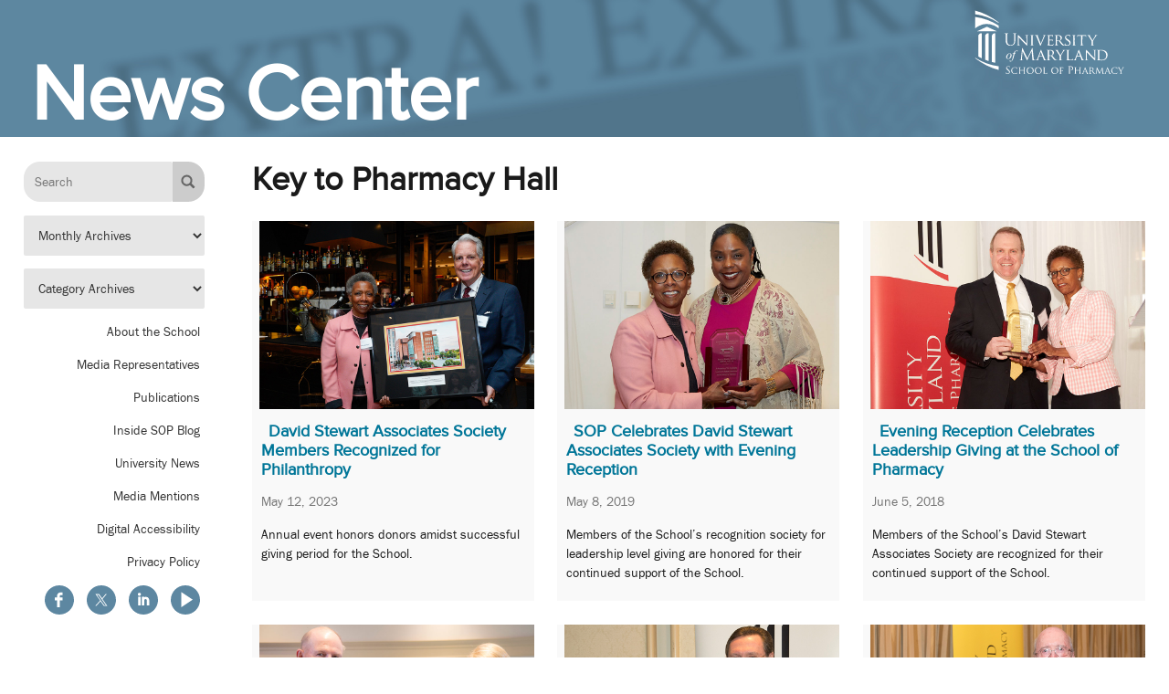

--- FILE ---
content_type: text/html; charset=UTF-8
request_url: https://news.pharmacy.umaryland.edu/tag/key-to-pharmacy-hall/
body_size: 37088
content:

<!DOCTYPE html>

<html lang="en">

<head>
	<!-- Google tag (gtag.js) - GA4 --> 
<script async src="https://www.googletagmanager.com/gtag/js?id=G-N4HHMQPZKC"></script> 
<script>   
window.dataLayer = window.dataLayer || [];   
function gtag(){dataLayer.push(arguments);}   
gtag('js', new Date());   
gtag('config', 'G-N4HHMQPZKC'); 
</script>

	<meta charset="utf-8">
	<meta name="viewport" content="width=device-width">
	<link rel="stylesheet" type="text/css" href="https://news.pharmacy.umaryland.edu/wp-content/themes/newscenter-2017/style.css">
	<title>News Center  &raquo; Key to Pharmacy Hall</title>
	
	  <meta name='robots' content='max-image-preview:large' />
	<style>img:is([sizes="auto" i], [sizes^="auto," i]) { contain-intrinsic-size: 3000px 1500px }</style>
	<link rel='dns-prefetch' href='//ws.sharethis.com' />
<link rel="alternate" type="application/rss+xml" title="News Center &raquo; Key to Pharmacy Hall Tag Feed" href="https://news.pharmacy.umaryland.edu/tag/key-to-pharmacy-hall/feed/" />
<script type="text/javascript">
/* <![CDATA[ */
window._wpemojiSettings = {"baseUrl":"https:\/\/s.w.org\/images\/core\/emoji\/16.0.1\/72x72\/","ext":".png","svgUrl":"https:\/\/s.w.org\/images\/core\/emoji\/16.0.1\/svg\/","svgExt":".svg","source":{"concatemoji":"https:\/\/news.pharmacy.umaryland.edu\/wp-includes\/js\/wp-emoji-release.min.js?ver=6.8.2"}};
/*! This file is auto-generated */
!function(s,n){var o,i,e;function c(e){try{var t={supportTests:e,timestamp:(new Date).valueOf()};sessionStorage.setItem(o,JSON.stringify(t))}catch(e){}}function p(e,t,n){e.clearRect(0,0,e.canvas.width,e.canvas.height),e.fillText(t,0,0);var t=new Uint32Array(e.getImageData(0,0,e.canvas.width,e.canvas.height).data),a=(e.clearRect(0,0,e.canvas.width,e.canvas.height),e.fillText(n,0,0),new Uint32Array(e.getImageData(0,0,e.canvas.width,e.canvas.height).data));return t.every(function(e,t){return e===a[t]})}function u(e,t){e.clearRect(0,0,e.canvas.width,e.canvas.height),e.fillText(t,0,0);for(var n=e.getImageData(16,16,1,1),a=0;a<n.data.length;a++)if(0!==n.data[a])return!1;return!0}function f(e,t,n,a){switch(t){case"flag":return n(e,"\ud83c\udff3\ufe0f\u200d\u26a7\ufe0f","\ud83c\udff3\ufe0f\u200b\u26a7\ufe0f")?!1:!n(e,"\ud83c\udde8\ud83c\uddf6","\ud83c\udde8\u200b\ud83c\uddf6")&&!n(e,"\ud83c\udff4\udb40\udc67\udb40\udc62\udb40\udc65\udb40\udc6e\udb40\udc67\udb40\udc7f","\ud83c\udff4\u200b\udb40\udc67\u200b\udb40\udc62\u200b\udb40\udc65\u200b\udb40\udc6e\u200b\udb40\udc67\u200b\udb40\udc7f");case"emoji":return!a(e,"\ud83e\udedf")}return!1}function g(e,t,n,a){var r="undefined"!=typeof WorkerGlobalScope&&self instanceof WorkerGlobalScope?new OffscreenCanvas(300,150):s.createElement("canvas"),o=r.getContext("2d",{willReadFrequently:!0}),i=(o.textBaseline="top",o.font="600 32px Arial",{});return e.forEach(function(e){i[e]=t(o,e,n,a)}),i}function t(e){var t=s.createElement("script");t.src=e,t.defer=!0,s.head.appendChild(t)}"undefined"!=typeof Promise&&(o="wpEmojiSettingsSupports",i=["flag","emoji"],n.supports={everything:!0,everythingExceptFlag:!0},e=new Promise(function(e){s.addEventListener("DOMContentLoaded",e,{once:!0})}),new Promise(function(t){var n=function(){try{var e=JSON.parse(sessionStorage.getItem(o));if("object"==typeof e&&"number"==typeof e.timestamp&&(new Date).valueOf()<e.timestamp+604800&&"object"==typeof e.supportTests)return e.supportTests}catch(e){}return null}();if(!n){if("undefined"!=typeof Worker&&"undefined"!=typeof OffscreenCanvas&&"undefined"!=typeof URL&&URL.createObjectURL&&"undefined"!=typeof Blob)try{var e="postMessage("+g.toString()+"("+[JSON.stringify(i),f.toString(),p.toString(),u.toString()].join(",")+"));",a=new Blob([e],{type:"text/javascript"}),r=new Worker(URL.createObjectURL(a),{name:"wpTestEmojiSupports"});return void(r.onmessage=function(e){c(n=e.data),r.terminate(),t(n)})}catch(e){}c(n=g(i,f,p,u))}t(n)}).then(function(e){for(var t in e)n.supports[t]=e[t],n.supports.everything=n.supports.everything&&n.supports[t],"flag"!==t&&(n.supports.everythingExceptFlag=n.supports.everythingExceptFlag&&n.supports[t]);n.supports.everythingExceptFlag=n.supports.everythingExceptFlag&&!n.supports.flag,n.DOMReady=!1,n.readyCallback=function(){n.DOMReady=!0}}).then(function(){return e}).then(function(){var e;n.supports.everything||(n.readyCallback(),(e=n.source||{}).concatemoji?t(e.concatemoji):e.wpemoji&&e.twemoji&&(t(e.twemoji),t(e.wpemoji)))}))}((window,document),window._wpemojiSettings);
/* ]]> */
</script>
<style id='wp-emoji-styles-inline-css' type='text/css'>

	img.wp-smiley, img.emoji {
		display: inline !important;
		border: none !important;
		box-shadow: none !important;
		height: 1em !important;
		width: 1em !important;
		margin: 0 0.07em !important;
		vertical-align: -0.1em !important;
		background: none !important;
		padding: 0 !important;
	}
</style>
<link rel='stylesheet' id='wp-block-library-css' href='https://news.pharmacy.umaryland.edu/wp-includes/css/dist/block-library/style.min.css?ver=6.8.2' type='text/css' media='all' />
<style id='classic-theme-styles-inline-css' type='text/css'>
/*! This file is auto-generated */
.wp-block-button__link{color:#fff;background-color:#32373c;border-radius:9999px;box-shadow:none;text-decoration:none;padding:calc(.667em + 2px) calc(1.333em + 2px);font-size:1.125em}.wp-block-file__button{background:#32373c;color:#fff;text-decoration:none}
</style>
<style id='global-styles-inline-css' type='text/css'>
:root{--wp--preset--aspect-ratio--square: 1;--wp--preset--aspect-ratio--4-3: 4/3;--wp--preset--aspect-ratio--3-4: 3/4;--wp--preset--aspect-ratio--3-2: 3/2;--wp--preset--aspect-ratio--2-3: 2/3;--wp--preset--aspect-ratio--16-9: 16/9;--wp--preset--aspect-ratio--9-16: 9/16;--wp--preset--color--black: #000000;--wp--preset--color--cyan-bluish-gray: #abb8c3;--wp--preset--color--white: #ffffff;--wp--preset--color--pale-pink: #f78da7;--wp--preset--color--vivid-red: #cf2e2e;--wp--preset--color--luminous-vivid-orange: #ff6900;--wp--preset--color--luminous-vivid-amber: #fcb900;--wp--preset--color--light-green-cyan: #7bdcb5;--wp--preset--color--vivid-green-cyan: #00d084;--wp--preset--color--pale-cyan-blue: #8ed1fc;--wp--preset--color--vivid-cyan-blue: #0693e3;--wp--preset--color--vivid-purple: #9b51e0;--wp--preset--gradient--vivid-cyan-blue-to-vivid-purple: linear-gradient(135deg,rgba(6,147,227,1) 0%,rgb(155,81,224) 100%);--wp--preset--gradient--light-green-cyan-to-vivid-green-cyan: linear-gradient(135deg,rgb(122,220,180) 0%,rgb(0,208,130) 100%);--wp--preset--gradient--luminous-vivid-amber-to-luminous-vivid-orange: linear-gradient(135deg,rgba(252,185,0,1) 0%,rgba(255,105,0,1) 100%);--wp--preset--gradient--luminous-vivid-orange-to-vivid-red: linear-gradient(135deg,rgba(255,105,0,1) 0%,rgb(207,46,46) 100%);--wp--preset--gradient--very-light-gray-to-cyan-bluish-gray: linear-gradient(135deg,rgb(238,238,238) 0%,rgb(169,184,195) 100%);--wp--preset--gradient--cool-to-warm-spectrum: linear-gradient(135deg,rgb(74,234,220) 0%,rgb(151,120,209) 20%,rgb(207,42,186) 40%,rgb(238,44,130) 60%,rgb(251,105,98) 80%,rgb(254,248,76) 100%);--wp--preset--gradient--blush-light-purple: linear-gradient(135deg,rgb(255,206,236) 0%,rgb(152,150,240) 100%);--wp--preset--gradient--blush-bordeaux: linear-gradient(135deg,rgb(254,205,165) 0%,rgb(254,45,45) 50%,rgb(107,0,62) 100%);--wp--preset--gradient--luminous-dusk: linear-gradient(135deg,rgb(255,203,112) 0%,rgb(199,81,192) 50%,rgb(65,88,208) 100%);--wp--preset--gradient--pale-ocean: linear-gradient(135deg,rgb(255,245,203) 0%,rgb(182,227,212) 50%,rgb(51,167,181) 100%);--wp--preset--gradient--electric-grass: linear-gradient(135deg,rgb(202,248,128) 0%,rgb(113,206,126) 100%);--wp--preset--gradient--midnight: linear-gradient(135deg,rgb(2,3,129) 0%,rgb(40,116,252) 100%);--wp--preset--font-size--small: 13px;--wp--preset--font-size--medium: 20px;--wp--preset--font-size--large: 36px;--wp--preset--font-size--x-large: 42px;--wp--preset--spacing--20: 0.44rem;--wp--preset--spacing--30: 0.67rem;--wp--preset--spacing--40: 1rem;--wp--preset--spacing--50: 1.5rem;--wp--preset--spacing--60: 2.25rem;--wp--preset--spacing--70: 3.38rem;--wp--preset--spacing--80: 5.06rem;--wp--preset--shadow--natural: 6px 6px 9px rgba(0, 0, 0, 0.2);--wp--preset--shadow--deep: 12px 12px 50px rgba(0, 0, 0, 0.4);--wp--preset--shadow--sharp: 6px 6px 0px rgba(0, 0, 0, 0.2);--wp--preset--shadow--outlined: 6px 6px 0px -3px rgba(255, 255, 255, 1), 6px 6px rgba(0, 0, 0, 1);--wp--preset--shadow--crisp: 6px 6px 0px rgba(0, 0, 0, 1);}:where(.is-layout-flex){gap: 0.5em;}:where(.is-layout-grid){gap: 0.5em;}body .is-layout-flex{display: flex;}.is-layout-flex{flex-wrap: wrap;align-items: center;}.is-layout-flex > :is(*, div){margin: 0;}body .is-layout-grid{display: grid;}.is-layout-grid > :is(*, div){margin: 0;}:where(.wp-block-columns.is-layout-flex){gap: 2em;}:where(.wp-block-columns.is-layout-grid){gap: 2em;}:where(.wp-block-post-template.is-layout-flex){gap: 1.25em;}:where(.wp-block-post-template.is-layout-grid){gap: 1.25em;}.has-black-color{color: var(--wp--preset--color--black) !important;}.has-cyan-bluish-gray-color{color: var(--wp--preset--color--cyan-bluish-gray) !important;}.has-white-color{color: var(--wp--preset--color--white) !important;}.has-pale-pink-color{color: var(--wp--preset--color--pale-pink) !important;}.has-vivid-red-color{color: var(--wp--preset--color--vivid-red) !important;}.has-luminous-vivid-orange-color{color: var(--wp--preset--color--luminous-vivid-orange) !important;}.has-luminous-vivid-amber-color{color: var(--wp--preset--color--luminous-vivid-amber) !important;}.has-light-green-cyan-color{color: var(--wp--preset--color--light-green-cyan) !important;}.has-vivid-green-cyan-color{color: var(--wp--preset--color--vivid-green-cyan) !important;}.has-pale-cyan-blue-color{color: var(--wp--preset--color--pale-cyan-blue) !important;}.has-vivid-cyan-blue-color{color: var(--wp--preset--color--vivid-cyan-blue) !important;}.has-vivid-purple-color{color: var(--wp--preset--color--vivid-purple) !important;}.has-black-background-color{background-color: var(--wp--preset--color--black) !important;}.has-cyan-bluish-gray-background-color{background-color: var(--wp--preset--color--cyan-bluish-gray) !important;}.has-white-background-color{background-color: var(--wp--preset--color--white) !important;}.has-pale-pink-background-color{background-color: var(--wp--preset--color--pale-pink) !important;}.has-vivid-red-background-color{background-color: var(--wp--preset--color--vivid-red) !important;}.has-luminous-vivid-orange-background-color{background-color: var(--wp--preset--color--luminous-vivid-orange) !important;}.has-luminous-vivid-amber-background-color{background-color: var(--wp--preset--color--luminous-vivid-amber) !important;}.has-light-green-cyan-background-color{background-color: var(--wp--preset--color--light-green-cyan) !important;}.has-vivid-green-cyan-background-color{background-color: var(--wp--preset--color--vivid-green-cyan) !important;}.has-pale-cyan-blue-background-color{background-color: var(--wp--preset--color--pale-cyan-blue) !important;}.has-vivid-cyan-blue-background-color{background-color: var(--wp--preset--color--vivid-cyan-blue) !important;}.has-vivid-purple-background-color{background-color: var(--wp--preset--color--vivid-purple) !important;}.has-black-border-color{border-color: var(--wp--preset--color--black) !important;}.has-cyan-bluish-gray-border-color{border-color: var(--wp--preset--color--cyan-bluish-gray) !important;}.has-white-border-color{border-color: var(--wp--preset--color--white) !important;}.has-pale-pink-border-color{border-color: var(--wp--preset--color--pale-pink) !important;}.has-vivid-red-border-color{border-color: var(--wp--preset--color--vivid-red) !important;}.has-luminous-vivid-orange-border-color{border-color: var(--wp--preset--color--luminous-vivid-orange) !important;}.has-luminous-vivid-amber-border-color{border-color: var(--wp--preset--color--luminous-vivid-amber) !important;}.has-light-green-cyan-border-color{border-color: var(--wp--preset--color--light-green-cyan) !important;}.has-vivid-green-cyan-border-color{border-color: var(--wp--preset--color--vivid-green-cyan) !important;}.has-pale-cyan-blue-border-color{border-color: var(--wp--preset--color--pale-cyan-blue) !important;}.has-vivid-cyan-blue-border-color{border-color: var(--wp--preset--color--vivid-cyan-blue) !important;}.has-vivid-purple-border-color{border-color: var(--wp--preset--color--vivid-purple) !important;}.has-vivid-cyan-blue-to-vivid-purple-gradient-background{background: var(--wp--preset--gradient--vivid-cyan-blue-to-vivid-purple) !important;}.has-light-green-cyan-to-vivid-green-cyan-gradient-background{background: var(--wp--preset--gradient--light-green-cyan-to-vivid-green-cyan) !important;}.has-luminous-vivid-amber-to-luminous-vivid-orange-gradient-background{background: var(--wp--preset--gradient--luminous-vivid-amber-to-luminous-vivid-orange) !important;}.has-luminous-vivid-orange-to-vivid-red-gradient-background{background: var(--wp--preset--gradient--luminous-vivid-orange-to-vivid-red) !important;}.has-very-light-gray-to-cyan-bluish-gray-gradient-background{background: var(--wp--preset--gradient--very-light-gray-to-cyan-bluish-gray) !important;}.has-cool-to-warm-spectrum-gradient-background{background: var(--wp--preset--gradient--cool-to-warm-spectrum) !important;}.has-blush-light-purple-gradient-background{background: var(--wp--preset--gradient--blush-light-purple) !important;}.has-blush-bordeaux-gradient-background{background: var(--wp--preset--gradient--blush-bordeaux) !important;}.has-luminous-dusk-gradient-background{background: var(--wp--preset--gradient--luminous-dusk) !important;}.has-pale-ocean-gradient-background{background: var(--wp--preset--gradient--pale-ocean) !important;}.has-electric-grass-gradient-background{background: var(--wp--preset--gradient--electric-grass) !important;}.has-midnight-gradient-background{background: var(--wp--preset--gradient--midnight) !important;}.has-small-font-size{font-size: var(--wp--preset--font-size--small) !important;}.has-medium-font-size{font-size: var(--wp--preset--font-size--medium) !important;}.has-large-font-size{font-size: var(--wp--preset--font-size--large) !important;}.has-x-large-font-size{font-size: var(--wp--preset--font-size--x-large) !important;}
:where(.wp-block-post-template.is-layout-flex){gap: 1.25em;}:where(.wp-block-post-template.is-layout-grid){gap: 1.25em;}
:where(.wp-block-columns.is-layout-flex){gap: 2em;}:where(.wp-block-columns.is-layout-grid){gap: 2em;}
:root :where(.wp-block-pullquote){font-size: 1.5em;line-height: 1.6;}
</style>
<link rel='stylesheet' id='wp-lightbox-2.min.css-css' href='https://news.pharmacy.umaryland.edu/wp-content/plugins/wp-lightbox-2/styles/lightbox.min.css?ver=1.3.4' type='text/css' media='all' />
<script type="text/javascript" src="https://news.pharmacy.umaryland.edu/wp-includes/js/jquery/jquery.min.js?ver=3.7.1" id="jquery-core-js"></script>
<script type="text/javascript" src="https://news.pharmacy.umaryland.edu/wp-includes/js/jquery/jquery-migrate.min.js?ver=3.4.1" id="jquery-migrate-js"></script>
<script id='st_insights_js' type="text/javascript" src="https://ws.sharethis.com/button/st_insights.js?publisher=eba0f3ba-f9ab-408c-bc68-c28af5afe749&amp;product=feather" id="feather-sharethis-js"></script>
<link rel="https://api.w.org/" href="https://news.pharmacy.umaryland.edu/wp-json/" /><link rel="alternate" title="JSON" type="application/json" href="https://news.pharmacy.umaryland.edu/wp-json/wp/v2/tags/244" /><link rel="EditURI" type="application/rsd+xml" title="RSD" href="https://news.pharmacy.umaryland.edu/xmlrpc.php?rsd" />
<meta name="generator" content="WordPress 6.8.2" />

<style type="text/css"></style>

<style type="text/css">
.synved-social-resolution-single {
display: inline-block;
}
.synved-social-resolution-normal {
display: inline-block;
}
.synved-social-resolution-hidef {
display: none;
}

@media only screen and (min--moz-device-pixel-ratio: 2),
only screen and (-o-min-device-pixel-ratio: 2/1),
only screen and (-webkit-min-device-pixel-ratio: 2),
only screen and (min-device-pixel-ratio: 2),
only screen and (min-resolution: 2dppx),
only screen and (min-resolution: 192dpi) {
	.synved-social-resolution-normal {
	display: none;
	}
	.synved-social-resolution-hidef {
	display: inline-block;
	}
}
</style>
<link rel="icon" href="https://news.pharmacy.umaryland.edu/files/2023/06/umb-favicon.png" sizes="32x32" />
<link rel="icon" href="https://news.pharmacy.umaryland.edu/files/2023/06/umb-favicon.png" sizes="192x192" />
<link rel="apple-touch-icon" href="https://news.pharmacy.umaryland.edu/files/2023/06/umb-favicon.png" />
<meta name="msapplication-TileImage" content="https://news.pharmacy.umaryland.edu/files/2023/06/umb-favicon.png" />
</head>

<body>

<a href="#main" class="skip-to-main">Skip to Main Content</a>

<header class="top">
	<div class="logo">
		<a href="http://www.pharmacy.umaryland.edu"><img src="https://news.pharmacy.umaryland.edu/wp-content/themes/newscenter-2017/images/sop-logo-stacked.svg" width="215" height="100" alt="University of Maryland School of Pharmacy"></a>
	</div>

	<h1><a href="https://news.pharmacy.umaryland.edu">News Center</a></h1>
</header>

<div class="page">

<div class="stories">
	
<ul class="small-tabs small-only">
	<li>
		<button data-tab="search">Search</button>
	</li>
	<li>
		<button data-tab="archives">Archives</button>
	</li>
	<li>
		<button data-tab="links">Links</button>
	</li>
	<li>
		<button data-tab="social-media">Social</button>
	</li>
</ul>

<nav class="side sticky">
	<form class="search" data-tab="search" role="search" method="get" action="https://news.pharmacy.umaryland.edu/">
		<p class="input-group">
			<label for="search-query" class="screen-reader-only">Search Query</label>
			<input type="search" value="" name="s" id="search-query" placeholder="Search">
			<button type="submit"><img src="https://news.pharmacy.umaryland.edu/wp-content/themes/newscenter-2017/images/search-icon.svg" width="32" height="32" alt="Search"></button>
		</p>
	</form>

	<div class="archives" data-tab="archives">
		<p class="monthly">
			<label for="monthly-dropdown" class="screen-reader-only">Monthly Archives</label>
			<select id="monthly-dropdown" name="monthly-dropdown" onchange="document.location.href=this.options[this.selectedIndex].value;">
				<option value="">Monthly Archives</option>
					<option value='https://news.pharmacy.umaryland.edu/2026/01/'> January 2026 </option>
	<option value='https://news.pharmacy.umaryland.edu/2025/12/'> December 2025 </option>
	<option value='https://news.pharmacy.umaryland.edu/2025/11/'> November 2025 </option>
	<option value='https://news.pharmacy.umaryland.edu/2025/10/'> October 2025 </option>
	<option value='https://news.pharmacy.umaryland.edu/2025/09/'> September 2025 </option>
	<option value='https://news.pharmacy.umaryland.edu/2025/08/'> August 2025 </option>
	<option value='https://news.pharmacy.umaryland.edu/2025/07/'> July 2025 </option>
	<option value='https://news.pharmacy.umaryland.edu/2025/06/'> June 2025 </option>
	<option value='https://news.pharmacy.umaryland.edu/2025/05/'> May 2025 </option>
	<option value='https://news.pharmacy.umaryland.edu/2025/04/'> April 2025 </option>
	<option value='https://news.pharmacy.umaryland.edu/2025/03/'> March 2025 </option>
	<option value='https://news.pharmacy.umaryland.edu/2025/02/'> February 2025 </option>
			</select>
		</p>

		<p class="categories">
			<label for="category-dropdown" class="screen-reader-only">Category Archives</label>
			<select id="category-dropdown" name="category-dropdown" onchange="document.location.href=this.options[this.selectedIndex].value;">
				<option value="">Category Archives</option>
										<option value="https://news.pharmacy.umaryland.edu/category/academics">
							Academics <!-- 2 -->
						</option>
										<option value="https://news.pharmacy.umaryland.edu/category/advocacy">
							Advocacy <!-- 18 -->
						</option>
										<option value="https://news.pharmacy.umaryland.edu/category/all">
							All <!-- 265 -->
						</option>
										<option value="https://news.pharmacy.umaryland.edu/category/alumni">
							Alumni <!-- 3 -->
						</option>
										<option value="https://news.pharmacy.umaryland.edu/category/awards-honors">
							Awards and Honors <!-- 19 -->
						</option>
										<option value="https://news.pharmacy.umaryland.edu/category/breakthroughs">
							Breakthroughs <!-- 868 -->
						</option>
										<option value="https://news.pharmacy.umaryland.edu/category/charitable-giving">
							Charitable Giving <!-- 7 -->
						</option>
										<option value="https://news.pharmacy.umaryland.edu/category/continuing-education">
							Continuing Education <!-- 22 -->
						</option>
										<option value="https://news.pharmacy.umaryland.edu/category/pharmd">
							Doctor of Pharmacy (PharmD) <!-- 21 -->
						</option>
										<option value="https://news.pharmacy.umaryland.edu/category/equity-diversity-inclusion">
							Equity, Diversity, Inclusion <!-- 774 -->
						</option>
										<option value="https://news.pharmacy.umaryland.edu/category/experiential-learning">
							Experiential Learning <!-- 23 -->
						</option>
										<option value="https://news.pharmacy.umaryland.edu/category/global-health">
							Global Health <!-- 20 -->
						</option>
										<option value="https://news.pharmacy.umaryland.edu/category/graduate-education">
							Graduate Education <!-- 24 -->
						</option>
										<option value="https://news.pharmacy.umaryland.edu/category/industry-fellowships">
							Industry Fellowships <!-- 907 -->
						</option>
										<option value="https://news.pharmacy.umaryland.edu/category/interprofessionalism">
							Interprofessionalism <!-- 67 -->
						</option>
										<option value="https://news.pharmacy.umaryland.edu/category/pharmaceutical-health-services-research">
							Pharmaceutical Health Services Research (PHSR) Graduate Program <!-- 26 -->
						</option>
										<option value="https://news.pharmacy.umaryland.edu/category/pharmaceutical-sciences">
							Pharmaceutical Sciences (PSC) <!-- 27 -->
						</option>
										<option value="https://news.pharmacy.umaryland.edu/category/pharmacy-practice">
							Pharmacy Practice <!-- 8 -->
						</option>
										<option value="https://news.pharmacy.umaryland.edu/category/pharmapreneurship">
							Pharmapreneurship <!-- 6 -->
						</option>
										<option value="https://news.pharmacy.umaryland.edu/category/practice-sciences-and-health-outcomes-research">
							Practice, Sciences, and Health Outcomes Research (P-SHOR) <!-- 803 -->
						</option>
										<option value="https://news.pharmacy.umaryland.edu/category/research">
							Research <!-- 9 -->
						</option>
										<option value="https://news.pharmacy.umaryland.edu/category/residents-fellows">
							Residents and Fellows <!-- 25 -->
						</option>
										<option value="https://news.pharmacy.umaryland.edu/category/student-life">
							Student Life <!-- 10 -->
						</option>
										<option value="https://news.pharmacy.umaryland.edu/category/virtual-event">
							Virtual Event <!-- 665 -->
						</option>
							</select>
		</p>
	</div>

	<div class="links" data-tab="links">
		<ul>
			<li><a href="http://www.pharmacy.umaryland.edu/about/">About the School</a></li>
			<li><a href="http://www.pharmacy.umaryland.edu/about/offices/marketing/press/">Media Representatives</a></li>
			<li><a href="http://www.pharmacy.umaryland.edu/about/offices/marketing/publications/">Publications</a></li>
			<li><a href="http://blogs.pharmacy.umaryland.edu/insidesop/">Inside SOP Blog</a></li>
			<li><a href="http://www.umaryland.edu/news/">University News</a></li>
			<li><a href="http://www.pharmacy.umaryland.edu/about/offices/marketing/Media-Mentions/">Media Mentions</a></li>
			<li><a href="https://www.umaryland.edu/accessibility/">Digital Accessibility</a></li>
			<li><a href="https://www.umaryland.edu/privacy/">Privacy Policy</a></li>
		</ul>
	</div>

	<ul class="social-media" data-tab="social-media">
		<li>
			<a href="https://www.facebook.com/UMSOP/">
				<img src="https://news.pharmacy.umaryland.edu/wp-content/themes/newscenter-2017/images/social-media-icons/facebook-blue.svg" height="30" width="30" alt="UMB SOP Facebook">
			</a>
		</li>
		<li>
			<a href="https://twitter.com/umsop">
				<img src="https://news.pharmacy.umaryland.edu/wp-content/themes/newscenter-2017/images/social-media-icons/twitter-blue.svg" height="30" width="30" alt="UMB SOP Twitter">
			</a>
		</li>
		<li>
			<a href="https://www.linkedin.com/edu/school?id=42081&amp;trk=edu-cp-title">
				<img src="https://news.pharmacy.umaryland.edu/wp-content/themes/newscenter-2017/images/social-media-icons/linkedin-blue.svg" height="30" width="30" alt="UMB SOP LinkedIn">
			</a>
		</li>
		<li>
			<a href="https://www.youtube.com/umbschoolofpharmacy">
				<img src="https://news.pharmacy.umaryland.edu/wp-content/themes/newscenter-2017/images/social-media-icons/youtube-blue.svg" height="30" width="30" alt="UMB SOP YouTube">
			</a>
		</li>
	</ul>
</nav>
	<div class="main list" id="main" role="main">
		<h1>  Key to Pharmacy Hall</h1>

		<div id="infinite-scroll">
			
							<div class="post-blocks">
					<div class="gutter-sizer"></div>

					
<div class="post-block thumbnail-landscape">
	<div class="thumbnail">
		<a href="https://news.pharmacy.umaryland.edu/david-stewart-associates-society-members-recognized-for-philanthropy/" aria-hidden="true" tabindex="-1"><img width="960" height="640" src="https://news.pharmacy.umaryland.edu/files/2023/05/dsa-feature.jpg" class="attachment-full size-full wp-post-image" alt="Dean Eddington receives the Key to Pharmacy Hall award from Ken Boyden" decoding="async" fetchpriority="high" /></a>
	</div>

	<div class="text">
		<h2><a href="https://news.pharmacy.umaryland.edu/david-stewart-associates-society-members-recognized-for-philanthropy/">David Stewart Associates Society Members Recognized for Philanthropy</a></h2>				

		<p class="date">
		May 12, 2023		</p>

		<div class="excerpt">
		<p>Annual event honors donors amidst successful giving period for the School.</p>
		</div>
	</div>
</div>

<div class="post-block thumbnail-landscape">
	<div class="thumbnail">
		<a href="https://news.pharmacy.umaryland.edu/sop-celebrates-david-stewart-associates-society-with-evening-reception/" aria-hidden="true" tabindex="-1"><img width="960" height="640" src="https://news.pharmacy.umaryland.edu/files/2019/05/dsa-reception-feature.jpg" class="attachment-full size-full wp-post-image" alt="" decoding="async" /></a>
	</div>

	<div class="text">
		<h2><a href="https://news.pharmacy.umaryland.edu/sop-celebrates-david-stewart-associates-society-with-evening-reception/">SOP Celebrates David Stewart Associates Society with Evening Reception</a></h2>				

		<p class="date">
		May 8, 2019		</p>

		<div class="excerpt">
		<p>Members of the School’s recognition society for leadership level giving are honored for their continued support of the School.</p>
		</div>
	</div>
</div>

<div class="post-block thumbnail-landscape">
	<div class="thumbnail">
		<a href="https://news.pharmacy.umaryland.edu/evening-reception-celebrates-leadership-giving-at-the-school-of-pharmacy/" aria-hidden="true" tabindex="-1"><img width="960" height="640" src="https://news.pharmacy.umaryland.edu/files/2018/06/yoder-feature.jpg" class="attachment-full size-full wp-post-image" alt="Dr. David Yoder poses with Dean Natalie Eddington after receiving the Key to Pharmacy Hall." decoding="async" /></a>
	</div>

	<div class="text">
		<h2><a href="https://news.pharmacy.umaryland.edu/evening-reception-celebrates-leadership-giving-at-the-school-of-pharmacy/">Evening Reception Celebrates Leadership Giving at the School of Pharmacy</a></h2>				

		<p class="date">
		June 5, 2018		</p>

		<div class="excerpt">
		<p>Members of the School’s David Stewart Associates Society are recognized for their continued support of the School.</p>
		</div>
	</div>
</div>

<div class="post-block thumbnail-landscape">
	<div class="thumbnail">
		<a href="https://news.pharmacy.umaryland.edu/david-stewart-associates-dinner-celebrates-the-schools-donors-and-friends/" aria-hidden="true" tabindex="-1"><img width="960" height="640" src="https://news.pharmacy.umaryland.edu/files/2017/05/eddington-with-honoree.jpg" class="attachment-full size-full wp-post-image" alt="" decoding="async" loading="lazy" srcset="https://news.pharmacy.umaryland.edu/files/2017/05/eddington-with-honoree.jpg 960w, https://news.pharmacy.umaryland.edu/files/2017/05/eddington-with-honoree-300x200.jpg 300w, https://news.pharmacy.umaryland.edu/files/2017/05/eddington-with-honoree-768x512.jpg 768w" sizes="auto, (max-width: 960px) 100vw, 960px" /></a>
	</div>

	<div class="text">
		<h2><a href="https://news.pharmacy.umaryland.edu/david-stewart-associates-dinner-celebrates-the-schools-donors-and-friends/">David Stewart Associates Dinner Celebrates the School&#8217;s Donors and Friends</a></h2>				

		<p class="date">
		May 3, 2017		</p>

		<div class="excerpt">
		<p>Evening gala recognizes individuals who participate in leadership giving to the School.</p>
		</div>
	</div>
</div>

<div class="post-block thumbnail-landscape">
	<div class="thumbnail">
		<a href="https://news.pharmacy.umaryland.edu/evening-gala-celebrates-the-school-of-pharmacys-donors-and-friends/" aria-hidden="true" tabindex="-1"><img width="960" height="640" src="https://news.pharmacy.umaryland.edu/files/2016/04/knowlton-feature.jpg" class="attachment-full size-full wp-post-image" alt="Evening Gala Celebrates the School of Pharmacy’s Donors and Friends" decoding="async" loading="lazy" srcset="https://news.pharmacy.umaryland.edu/files/2016/04/knowlton-feature.jpg 960w, https://news.pharmacy.umaryland.edu/files/2016/04/knowlton-feature-300x200.jpg 300w, https://news.pharmacy.umaryland.edu/files/2016/04/knowlton-feature-768x512.jpg 768w" sizes="auto, (max-width: 960px) 100vw, 960px" /></a>
	</div>

	<div class="text">
		<h2><a href="https://news.pharmacy.umaryland.edu/evening-gala-celebrates-the-school-of-pharmacys-donors-and-friends/">Evening Gala Celebrates the School of Pharmacy’s Donors and Friends</a></h2>				

		<p class="date">
		April 28, 2016		</p>

		<div class="excerpt">
		<p>David Stewart Associates dinner recognizes individuals who participate in leadership level giving to the School.</p>
		</div>
	</div>
</div>

<div class="post-block thumbnail-landscape">
	<div class="thumbnail">
		<a href="https://news.pharmacy.umaryland.edu/school-of-pharmacy-hosts-evening-gala-to-celebrate-donors-friends/" aria-hidden="true" tabindex="-1"><img width="960" height="670" src="https://news.pharmacy.umaryland.edu/files/2015/09/eddington-kinnard.jpg" class="attachment-full size-full wp-post-image" alt="Dean Natalie Eddington Presents Dr. Kinnard with the Key to Pharmacy Hall" decoding="async" loading="lazy" srcset="https://news.pharmacy.umaryland.edu/files/2015/09/eddington-kinnard.jpg 960w, https://news.pharmacy.umaryland.edu/files/2015/09/eddington-kinnard-300x209.jpg 300w" sizes="auto, (max-width: 960px) 100vw, 960px" /></a>
	</div>

	<div class="text">
		<h2><a href="https://news.pharmacy.umaryland.edu/school-of-pharmacy-hosts-evening-gala-to-celebrate-donors-friends/">School of Pharmacy Hosts Evening Gala to Celebrate Donors and Friends</a></h2>				

		<p class="date">
		September 24, 2015		</p>

		<div class="excerpt">
		<p>David Stewart Associates Dinner recognizes individuals who participate in leadership level giving to the School.</p>
		</div>
	</div>
</div>

<div class="post-block thumbnail-landscape">
	<div class="thumbnail">
		<a href="https://news.pharmacy.umaryland.edu/david-stewart-associates-dinner-celebrates-schools-donors-and-friends/" aria-hidden="true" tabindex="-1"><img width="390" height="260" src="https://news.pharmacy.umaryland.edu/files/2015/07/id964typefull.jpeg" class="attachment-full size-full wp-post-image" alt="" decoding="async" loading="lazy" srcset="https://news.pharmacy.umaryland.edu/files/2015/07/id964typefull.jpeg 390w, https://news.pharmacy.umaryland.edu/files/2015/07/id964typefull-300x200.jpeg 300w" sizes="auto, (max-width: 390px) 100vw, 390px" /></a>
	</div>

	<div class="text">
		<h2><a href="https://news.pharmacy.umaryland.edu/david-stewart-associates-dinner-celebrates-schools-donors-and-friends/">David Stewart Associates Dinner Celebrates School’s Donors and Friends</a></h2>				

		<p class="date">
		April 17, 2014		</p>

		<div class="excerpt">
		<p>Evening gala recognizes individuals who participate in leadership level giving to the School.</p>
		</div>
	</div>
</div>

<div class="post-block thumbnail-landscape">
	<div class="thumbnail">
		<a href="https://news.pharmacy.umaryland.edu/school-of-pharmacy-hosts-evening-gala-to-celebrate-donors-and-friends/" aria-hidden="true" tabindex="-1"><img width="390" height="260" src="https://news.pharmacy.umaryland.edu/files/2015/07/id638typefull.jpeg" class="attachment-full size-full wp-post-image" alt="" decoding="async" loading="lazy" srcset="https://news.pharmacy.umaryland.edu/files/2015/07/id638typefull.jpeg 390w, https://news.pharmacy.umaryland.edu/files/2015/07/id638typefull-300x200.jpeg 300w" sizes="auto, (max-width: 390px) 100vw, 390px" /></a>
	</div>

	<div class="text">
		<h2><a href="https://news.pharmacy.umaryland.edu/school-of-pharmacy-hosts-evening-gala-to-celebrate-donors-and-friends/">School of Pharmacy Hosts Evening Gala to Celebrate Donors and Friends</a></h2>				

		<p class="date">
		April 15, 2013		</p>

		<div class="excerpt">
		<p>David Stewart Associates Dinner recognizes individuals who participate in leadership level giving to the School.</p>
		</div>
	</div>
</div>
				</div>
<div class="pagination"> </div>	
					</div>
	</div>
</div>

</div> <!-- .page -->

<script type="text/javascript" src="https://news.pharmacy.umaryland.edu/wp-content/themes/newscenter-2017/lib/jquery.js"></script>
<script type="text/javascript" src="https://news.pharmacy.umaryland.edu/wp-content/themes/newscenter-2017/lib/stickyfill.js"></script>
<script type="text/javascript" src="https://news.pharmacy.umaryland.edu/wp-content/themes/newscenter-2017/lib/masonry.js"></script>
<script type="text/javascript" src="https://news.pharmacy.umaryland.edu/wp-content/themes/newscenter-2017/lib/imagesloaded.js"></script>
<script type="text/javascript" src="https://news.pharmacy.umaryland.edu/wp-content/themes/newscenter-2017/custom.js"></script>

<script type="speculationrules">
{"prefetch":[{"source":"document","where":{"and":[{"href_matches":"\/*"},{"not":{"href_matches":["\/wp-*.php","\/wp-admin\/*","\/files\/*","\/wp-content\/*","\/wp-content\/plugins\/*","\/wp-content\/themes\/newscenter-2017\/*","\/*\\?(.+)"]}},{"not":{"selector_matches":"a[rel~=\"nofollow\"]"}},{"not":{"selector_matches":".no-prefetch, .no-prefetch a"}}]},"eagerness":"conservative"}]}
</script>
<script type="text/javascript" id="wp-jquery-lightbox-js-extra">
/* <![CDATA[ */
var JQLBSettings = {"fitToScreen":"1","resizeSpeed":"400","displayDownloadLink":"0","navbarOnTop":"0","loopImages":"","resizeCenter":"","marginSize":"0","linkTarget":"","help":"","prevLinkTitle":"previous image","nextLinkTitle":"next image","prevLinkText":"\u00ab Previous","nextLinkText":"Next \u00bb","closeTitle":"close image gallery","image":"Image ","of":" of ","download":"Download","jqlb_overlay_opacity":"80","jqlb_overlay_color":"#000000","jqlb_overlay_close":"1","jqlb_border_width":"10","jqlb_border_color":"#ffffff","jqlb_border_radius":"0","jqlb_image_info_background_transparency":"100","jqlb_image_info_bg_color":"#ffffff","jqlb_image_info_text_color":"#000000","jqlb_image_info_text_fontsize":"10","jqlb_show_text_for_image":"1","jqlb_next_image_title":"next image","jqlb_previous_image_title":"previous image","jqlb_next_button_image":"https:\/\/news.pharmacy.umaryland.edu\/wp-content\/plugins\/wp-lightbox-2\/styles\/images\/next.gif","jqlb_previous_button_image":"https:\/\/news.pharmacy.umaryland.edu\/wp-content\/plugins\/wp-lightbox-2\/styles\/images\/prev.gif","jqlb_maximum_width":"","jqlb_maximum_height":"","jqlb_show_close_button":"1","jqlb_close_image_title":"close image gallery","jqlb_close_image_max_heght":"22","jqlb_image_for_close_lightbox":"https:\/\/news.pharmacy.umaryland.edu\/wp-content\/plugins\/wp-lightbox-2\/styles\/images\/closelabel.gif","jqlb_keyboard_navigation":"1","jqlb_popup_size_fix":"0"};
/* ]]> */
</script>
<script type="text/javascript" src="https://news.pharmacy.umaryland.edu/wp-content/plugins/wp-lightbox-2/wp-lightbox-2.min.js?ver=1.3.4.1" id="wp-jquery-lightbox-js"></script>

</body>
</html>

--- FILE ---
content_type: text/css
request_url: https://news.pharmacy.umaryland.edu/wp-content/themes/newscenter-2017/style.css
body_size: 15582
content:
/*
Theme Name: News Center 2017
Author: Chris Klimas
*/

* {
	box-sizing: border-box;
}

body {
	padding: 0;
	margin: 0;
	color: hsl(0, 0%, 10%);
	background: white;
	background-size: 100%;
	background-attachment: fixed;
	background-repeat: no-repeat;

	font-family: "Franklin Gothic Book", sans-serif;
}

input, button, select {
	font: 100% "Franklin Gothic Book", sans-serif;
	border: none;
	color: #333;
	background: hsl(0, 0%, 90%);
	padding: 6px 12px;
	height: 44px;
	border-radius: 2px;
}

input, button {
	-webkit-appearance: none;
}

button {
	background: hsl(0, 0%, 80%);
}

a {
	color: #007698;
	text-decoration: none;
	padding: 6px 8px;
}

a:hover {
	text-decoration: underline;
}

h1, h2, h3 {
	font-family: "Proxima Nova", sans-serif;
	font-weight: bold;
}

h1 {
	font-size: 36px;
	text-transform: none;
}

h2 {
	font-size: 32px;
}

h3 {
	font-size: 22px;
}
p, ul li {
	line-height:1.5;
}

.hidden {
	display: none;
}

.input-group {
	display: flex;
}

.input-group * {
	margin: 0;
}

.input-group *:last-child {
	border-left: none;
	border-top-left-radius: 0;
	border-bottom-left-radius: 0;
}

.small-only, .small-only-inline, .small-only-fixed {
	display: none;
}

.screen-reader-only {
	position: absolute;
	left: -10000px; 
	top: auto; 
	width: 1px; 
	height: 1px; 
	overflow: hidden;
}

.skip-to-main {
    border: none;
    display: block;
    font-weight: 600;
    height: 0;
    left: 0;
    min-height: 0;
    overflow: hidden;
    padding: 0;
    position: fixed;
    text-decoration: none;
    top: 0;
    -webkit-transition: none;
    -moz-transition: none;
    -o-transition: none;
    transition: none;
    z-index: 0;
}
a.skip-to-main:focus {
    color: #2c2a29;
    background: #fafafa;
    padding: 0.5rem;
    margin: 0.25rem;
    position: absolute;
    z-index: 1000;
    height: auto;
}
/* Needed for polyfilling purposes. */

.sticky {
	position: sticky;
}

/* Top header */

header.top {
	background: #5d87a1 url('images/abstract-header.jpg');
	background-size: cover;
	background-position: 50% 0;
	background-repeat: no-repeat;
	height: 16vh;
	min-height: 150px;
	position: relative;
}

header.top .logo {
	position: absolute;
	top: 0;
	right: 0;
}

header.top h1 {
	position: absolute;
	bottom: 0;
	left: 26px;
	font-size: calc(72px + 2vh);
	margin: 0;
}

header.top h1 a {
	color: white;
}

header.top h1 a:hover {
	text-shadow: 0 0 20px hsla(0, 0%, 100%, 0.3);
	text-decoration: none;
}

/* Fixed sidebar */

nav.side {
	float: left;
	width: 250px;
	padding: 13px 26px 26px 26px;
	top: 0;
	text-align: right;
	font-size: 90%;
}

nav.side a {
	color: #333333; padding:14px 5px;
}

nav.side a:hover {
	color: #5d87a1;
}

nav.side h3 {
	color: hsl(0, 0%, 70%);
	margin-bottom: 12px;
	margin-top: 50px;
	font-size: 16px;
	border-bottom: 1px solid hsl(0, 0%, 90%);
	font-weight: normal;
}

nav.side input[type="search"] {
	border-top-left-radius: 18px;
	border-bottom-left-radius: 18px;
}

nav.side button[type="submit"] {
	width: 35px;
	text-align: center;
	padding: 2px 18px 0 0;
	border-top-right-radius: 18px;
	border-bottom-right-radius: 18px;
}

nav.side select {
	width: 100%;
}

nav.side .input-group input[type="search"] {
	flex-grow: 1;
}

nav.side .input-group {
	justify-content: flex-end;
}

nav.side > *:first-child {
	margin-top: 0;
}

nav.side > *:last-child {
	margin-bottom: 0;
}

nav.side ul {
	list-style: none;
	padding-left: 0;
	margin-left: 0;
	margin-bottom: 10px;
}

nav.side li {
	margin-bottom: 15px;
}

nav.side li ul {
	margin-top: 10px;
}

nav.side ul.social-media li {
	display: inline;
}

nav.side ul.social-media li:last-child {
	padding-right: 0;
}

nav.side img.logo {
	width: 100%;
	height: auto;
}

nav.side .social-media img {
	width: auto;
	height: 2rem;
}

/* Main content */

.main {
	margin-left: 250px;
	padding: 26px;
}

.main h1 {
	margin-top: 0;
}

/* Front page top content. */

.front-page .top-stories .post-block {
	width: 100%;
	position: relative;
	margin-bottom: 0;
	background-size: cover;
}

.front-page .top-stories .post-block .text {
	padding: 10px;
}

.front-page .top-stories .post-block h2 {
	font-size: 24px;
}

.front-page .top-stories .excerpt {
	display: none;
}

.front-page .top-stories .primary {
	margin-bottom: 26px;	
}

.front-page .top-stories .primary .post-block {
	height: 26vw;
	display: flex;
}

.front-page .top-stories .thumbnail {
	flex-grow: 1;
	flex-shrink: 1;
}

.front-page .top-stories .primary .text {
	width: 25em;
	display: flex;
	flex-direction: column;
	justify-content: center;
	overflow: auto;
}

.front-page .top-stories .secondary {
	display: flex;
	margin-bottom: 26px;
}

.front-page .top-stories .secondary .post-block {
	flex-grow: 1;
	flex-shrink: 1;
	width: 50%;
	height: auto;
	margin-left: 13px;
	margin-bottom: 0;
}

.front-page .top-stories .secondary .post-block:first-child {
	margin-left: 0;
	margin-right: 12px;
}

/* Single post pages */

.main.single-post {
	max-width: 65rem;
}

.single-post h1 {
	margin-top: 0;
}

.single-post h2 {
	font-weight: normal;
	font-size: 1.5rem;
	color: #000000;
}

.single-post img.featured {
	width: 100%;
	height: auto;
}

.single-post h2 {
	margin: 26px 0;
}

.single-post .top.featured-portrait {
	display: flex;
	align-items: center;
}

.single-post .top.featured-portrait img {
	height: 200px;
	width: auto;
	margin-right: 10px;
}

.single-post .slug {
	font-size: 90%;
}

.single-post p {
	line-height: 1.5;
}

.single-post aside {
	clear: right;
	float: right;
	width: 18rem;
	margin: 0 0 10px 10px;
}

.single-post aside.featured-image img {
	max-width: 100%;
}

.single-post aside.gallery {
	margin-bottom: 0;
}

.single-post .gallery ul {
	list-style: none;
	padding: 0;
	margin: 0;
}

.single-post .gallery li {
	display: block;
	float: left;
	width: calc((100% - 10px) / 2);
	margin-bottom: 10px;
}

.single-post .gallery li:nth-child(odd) {
	margin-right: 10px;
}

.single-post .gallery li:only-child {
	width: 100%;
}

.single-post .gallery img {
	width: 100%;
	height: auto;
}

.single-post aside h3, .single-post aside.share h2  {
	text-transform: uppercase;
	font-size: 18px;
	margin-top: 0;
	color: #000000;
}

.single-post aside.share, .single-post aside.media-mentions {
	text-align: center;
	padding: 10px;
	background: #f9f9f9;
}

.single-post aside.media-mentions ul {
	text-align: left;
}

.single-post aside ul.social-media {
	list-style: none;
	padding: 0;
	margin: 0;
}

.single-post aside ul.social-media li {
	display: inline;
	margin-right: 10px;
}

.single-post aside ul.social-media img {
	height: 40px;
	width: auto;
}

/* Related posts at the bottom of single posts */

.stories.related {
	display: flex;
}

.stories.related .post-block {
	flex-grow: 1;
	max-width: calc((100% - 52px) / 3);
	height: auto;
	margin-right: 26px;
	margin-bottom: 0;
	display: flex;
	flex-direction: column;
}

.stories.related .post-block:last-child {
	margin-right: 0;
}

.stories.related .post-block .thumbnail {
	height: 11vw;
	overflow: hidden;
}

.stories.related .post-block.thumbnail-portrait .thumbnail {
	float: none;
	text-align: center;
	background: hsl(0, 0%, 80%);
}

.stories.related .post-block .excerpt {
	display: none;
}

/* Donation buttons at the bottom of single posts */

button.donation {
	color: black;
	background: transparent;
	cursor: pointer;
	display: flex;
	width: 100%;
	height: auto;
	flex-direction: row;
	align-items: stretch;
	padding: 0;
}

button.donation h3, button.donation p {
	margin: 0;
}

button.donation h3 {
	color: white;
	border-top-left-radius: 2rem;
	border-bottom-left-radius: 2rem;
	background: black;
	padding: 10px 1rem;
	flex-shrink: 0;
	transition: 0.2s background;
	display: flex;
	align-items: center;
	font-weight: normal;
	font-size: 18px;
}

button.donation:hover h3 {
	background: #C8102E;
}

button.donation p {
	padding: 10px;
	background: #ffcd00;
	flex-grow: 1;
	text-align: left;
}

/* Post blocks -- stories as shown in a list. */

.post-blocks {
	margin-top: 26px;
}

.gutter-sizer {
	width: 26px;
}

.post-block {
	margin-bottom: 26px;
	width: calc((100% - 52px) / 3);
	height: 26em;
	overflow: hidden;
	background: #f9f9f9;
}

.post-block.thumbnail-portrait {
	width: calc((2 * (100% - 52px) / 3) + 26px);
	height: calc(13em - 13px);
}

.post-block .thumbnail {
	margin-bottom: 10px;
}

.post-block .thumbnail img {
	width: 100%;
	height: auto;
}

.post-block.thumbnail-portrait .thumbnail {
	float: left;
	padding-right: 10px;
	margin-bottom: 0;
	height: 100%;
}

.post-block.thumbnail-portrait .thumbnail img {
	height: 100%;
	width: auto;
}

.post-block .text {
	padding: 0 10px 10px 10px;
}

.post-block.thumbnail-portrait .text {
	padding-top: 10px;
}

.post-block h2 {
	font-size: 18px;
	line-height: 120%;
	margin: 0;
	text-transform: none;
}

.post-block .date {
	font-size: 90%;
	color:#737373;
}

.post-block .excerpt {
	font-size: 90%;
}

.post-block .excerpt p:last-child {
	margin-bottom: 0;
}

/* Tags listed at the end of a single post page. */

.post-tags a {
	display: inline-block;
	background-color: #f9f9f9;
	padding: 5px 10px;
	margin: 5px;
}

/* Mobile view */

@media (max-width: 750px) {
	body {
		padding-bottom: 100px;
	}

	.normal-only {
		display: none;
	}

	.small-only {
		display: block;
	}

	.small-only-inline {
		display: inline;
	}

	header.top {
		background: hsla(203, 27%, 50%, 0.9);
		position: fixed;
		top: 0;
		left: 0;
		right: 0;
		height: 60px;
		min-height: 60px;
		z-index: 10;
		display: flex;
		align-items: center;
		justify-content: space-between;
	}

	header.top .logo {
		position: static;
		padding: 10px;
		flex-shrink: 1;
	}

	header.top .logo img {
		height: 55px;
		width: auto;
	}

	header.top h1 {
		position: static;
		margin: 10px;
		font-size: 18px;
		text-transform: uppercase;
		font-weight: normal;
		flex-shrink: 0;
	}

	nav.side {
		padding: 0;
	}

	nav.side > * {
		position: fixed;
		left: 0;
		right: 0;
		bottom: 3rem;
		z-index: 99;
		padding: 10px;
		background: white;
		border-top: 1px solid hsl(0, 0%, 90%);
		transform: translateY(100%);
		transition: 0.25s transform ease-out;
		padding: 10px;
		text-align: center;
	}

	nav.side > .active {
		transform: none;
	}

	nav.side p, nav.side ul, nav.side li:last-child {
		margin: 0;
	}

	nav.side .links a {
		display: block;
	}

	nav.side p + p {
		margin-top: 10px;
	}

	ul.small-tabs {
		position: fixed;
		z-index: 100;
		bottom: 0;
		left: 0;
		right: 0;
		height: 3rem;
		background: white;
		border-top: 1px solid hsl(0, 0%, 90%);
		list-style-type: none;
		display: flex;
		margin: 0;
		padding: 0;
	}

	ul.small-tabs li {
		width: 25%;
		flex-grow: 1;
		display: flex;
		align-items: stretch;
	}

	ul.small-tabs button {
		background: white;
		text-align: center;
		font: 13px "Proxima Nova", sans-serif;
		text-transform: uppercase;
		height: 3rem;
		flex-grow: 1;
		border-radius: 0;
		margin: 0;
		outline: 0;
	}
	
	ul.small-tabs button.active {
		background: hsl(0, 0%, 95%);
		color: #5d87a1;
	}

	div.main {
		margin-top: 60px;
		margin-left: 0;
		padding: 0;
	}

	div.main.list > h1 {
		padding: 13px 10px 0 10px;
		font-size:28px;
	}

	.post-blocks {
		position: static !important; /* Masonry plugin assigns position: relative to this element directly */
	}

	.post-block {
		background: none;
		flex-direction: column;
		position: static !important; /* Masonry plugin assigns position: absolute to elements directly */
		width: auto;
		height: auto;
		margin-bottom: 26px;
	}

	.post-block h2 {
		margin-top: 2px;
		font-size: 24px;
	}

	.post-block .thumbnail {
		margin-bottom: 0;
	}

	.post-block .text {
		padding: 10px;
	}

	.post-block.thumbnail-portrait {
		width: auto;
		height: auto;
		display: flex;
		flex-direction: row;
	}

	.post-block.thumbnail-portrait .thumbnail img {
		width: 33vw;
		height: auto;
	}

	.post-block.thumbnail-portrait .text {
		padding-top: 0;
	}

	.front-page .top-stories .excerpt {
		display: block;
	}

	.front-page .top-stories .primary {
		margin-bottom: 0;
	}

	.front-page .top-stories .primary .post-block {
		height: auto;
		margin-bottom: 26px;
	}

	.front-page .top-stories .primary .post-block .text {
		width: auto;
	}

	.front-page .top-stories .secondary {
		display: block;
	}

	.front-page .top-stories .secondary .post-block {
		width: auto;
		margin-left: 0;
		margin-bottom: 26px;
	}

	.front-page .top-stories .secondary .post-block:first-child {
		margin-right: 0;
	}

	.main.single-post {
		padding: 13px;
	}

	.single-post p {
		font-size: 90%;
	}

	.single-post h1 {
		font-size: 30px;
	}

	.single-post aside {
		width: 40vw;
	}

	.single-post .gallery li {
		width: 40vw;
		margin: 0;
		float: none;
		line-height: 0; /* http://stackoverflow.com/questions/6584004/remove-extra-space-at-bottom-of-html-list-item#6584455 */
	}

	.single-post .gallery li:nth-child(odd) {
		margin-right: 0;
	}

	.single-post .gallery img {
		margin-bottom: 10px;
	}

	aside.share ul.social-media li {
		display: block;
		margin: 0 0 10px 0;
		text-align: center;
	}

	.stories.related {
		flex-direction: column;
	}

	.stories.related .post-block {
		width: auto;
		max-width: none;
		margin: 0;
	}

	.stories.related .post-block .thumbnail {
		height: auto;
	}

	.stories.related .post-block .text {
		padding-left: 0;
		padding-right: 0;
	}

	.stories.related .post-block h2 {
		font-size: 18px;
	}

	.post-block .date {
		margin: 0.25rem 0;
	}

	.post-tags {
		text-align: center;
		margin-top: 0;
	}

	.post-tags i {
		display: block;
	}
	
	button.donation {
		flex-direction: column;
	}

	button.donation h3 {
		border-top-left-radius: 1rem;
		border-bottom-left-radius: 0;
		border-top-right-radius: 1rem;
	}

	button.donation p {
		border-bottom-left-radius: 1rem;
		border-bottom-right-radius: 1rem;
		padding-left: 1rem;
		padding-right: 1rem;
	}
}
.pagination .page-numbers {
    margin-right: 1rem;
    padding: 0.5rem;
}
/* Local fonts because of CORS restrictions. */

@font-face {
	font-family: 'Proxima Nova';
	src: url('fonts/ProximaNova-Reg-webfont.eot');
	src: url('fonts/ProximaNova-Reg-webfont.eot?#iefix') format('embedded-opentype'),
	 url('fonts/ProximaNova-Reg-webfont.woff') format('woff'),
	 url('fonts/ProximaNova-Reg-webfont.ttf') format('truetype'),
	 url('fonts/ProximaNova-Reg-webfont.svg#ProximaNova') format('svg');
}

@font-face {
	font-family: 'Franklin Gothic Book';
	src: url('fonts/FranklinGothic-Book-webfont.eot');
	src: local('Franklin Gothic Book'),
	 url('fonts/FranklinGothic-Book-webfont.eot?#iefix') format('embedded-opentype'), 
	 url('fonts/FranklinGothic-Book-webfont.woff') format('woff'),
	 url('fonts/FranklinGothic-Book-webfont.ttf') format('truetype'),
	 url('fonts/FranklinGothic-Book-webfont.svg#FranklinGothicBook') format('svg');
}

@font-face {
	font-family: 'Franklin Gothic Book';
	font-weight: normal;
	font-style: italic;
	src: url('fonts/FranklinGothic-BookIt-webfont.eot');
	src: local('Franklin Gothic Book Italic'),
	 url('fonts/FranklinGothic-BookIt-webfont.eot?#iefix') format('embedded-opentype'),
	 url('fonts/FranklinGothic-BookIt-webfont.woff') format('woff'),
	 url('fonts/FranklinGothic-BookIt-webfont.ttf') format('truetype'),
	 url('fonts/FranklinGothic-BookIt-webfont.svg#FranklinGothicBook') format('svg');
}

@font-face {
	font-family: 'Franklin Gothic Book';
	font-weight: bold;
	font-style: normal;
	src: url('fonts/FranklinGothic-Med-webfont.eot');
	src: 
	 url('fonts/FranklinGothic-Med-webfont.eot?#iefix') format('embedded-opentype'),
	 url('fonts/FranklinGothic-Med-webfont.woff') format('woff'),
	 url('fonts/FranklinGothic-Med-webfont.ttf') format('truetype'),
	 url('fonts/FranklinGothic-Med-webfont.svg#FranklinGothicBook') format('svg');
}


--- FILE ---
content_type: application/javascript
request_url: https://news.pharmacy.umaryland.edu/wp-content/themes/newscenter-2017/custom.js
body_size: 1886
content:
$(function() {
	/* Initialize the position: sticky polyfill. */

	$('.sticky').Stickyfill();

	/* Initialize masonry. */

	var $masonry = $('.post-blocks').masonry({
		itemSelector: '.post-block',
		columnWidth: '.post-block',
		gutter: '.gutter-sizer'
	});

	function layoutMasonry() {
		$masonry.masonry('layout');
		$('#infinite-handle').css('top', $('.post-blocks').height());
	}

	/* This is needed because image dimensions aren't known at load time. */

	$masonry.imagesLoaded().progress(layoutMasonry);
	
	/*
	Have to use attr() here instead of data() in order for the selector in the
	post-load event listener to work.
	*/

	$('.post-blocks .post-block').attr('data-laid-out', true);

	/*
	When more posts are added via WordPress's infinite scroll, force layout to
	occur again. See https://jetpack.com/support/infinite-scroll/
	*/

    $(document.body).on('post-load', function() {
		var toAdd = $('.post-blocks .post-block:not([data-laid-out])');

		/* Have to call the layout method again here as images load in. */

		$masonry.masonry('appended', toAdd);
		$masonry.imagesLoaded().progress(layoutMasonry);

		/* Note that they've been laid out for future additions. */

		toAdd.attr('data-laid-out', true);
	});

	/* Set up the bottom tabs in mobile mode. */

	$('body').on('click', 'ul.small-tabs button', function(e) {
		var $e = $(e.target);
		var $content = $('nav.side [data-tab="' + $e.data('tab') + '"]');

		if (!$e.hasClass('active')) {
			$('ul.small-tabs button, nav.side [data-tab]').not($e, $content).removeClass('active');
			$e.addClass('active');
			$content.addClass('active');
		}
		else {
			$e.removeClass('active');
			$content.removeClass('active');
		}
	});

	$('body').on('click', function(e) {
		if ($(e.target).closest('ul.small-tabs, nav.side').length === 0) {
			$('nav.side [data-tab], ul.small-tabs button').removeClass('active');
		}
	});
});


--- FILE ---
content_type: image/svg+xml
request_url: https://news.pharmacy.umaryland.edu/wp-content/themes/newscenter-2017/images/sop-logo-stacked.svg
body_size: 25112
content:
<svg id="Layer_1" data-name="Layer 1" xmlns="http://www.w3.org/2000/svg" viewBox="0 0 362 167.81"><defs><style>.cls-1{fill:#fff;}</style></defs><title>Artboard 1</title><path class="cls-1" d="M75.18,135.67c-.26-.13-.28-.2-.28-.7,0-.92.07-1.66.09-2s.06-.3.15-.3.13.05.13.2a3.25,3.25,0,0,0,.06.68,2.52,2.52,0,0,0,2.74,1.89A2.47,2.47,0,0,0,80.71,133c0-1.28-.54-2-2.13-3.33l-.83-.68c-2-1.61-2.4-2.76-2.4-4,0-2,1.48-3.33,3.83-3.33a7.21,7.21,0,0,1,1.72.18,3,3,0,0,0,.65.09c.15,0,.19,0,.19.13s-.07.7-.07,2c0,.3,0,.43-.13.43s-.13-.09-.15-.24a3.26,3.26,0,0,0-.24-.92c-.11-.2-.61-1-2.31-1a2.1,2.1,0,0,0-2.27,2.15c0,1.05.48,1.72,2.26,3.11l.52.41c2.18,1.72,2.7,2.87,2.7,4.35a3.83,3.83,0,0,1-1.57,3.07,4.86,4.86,0,0,1-2.79.78A5.62,5.62,0,0,1,75.18,135.67Z"/><path class="cls-1" d="M86.61,134.43a5.9,5.9,0,0,1-2-4.66,6.21,6.21,0,0,1,1.83-4.29,6.71,6.71,0,0,1,5-1.68,16,16,0,0,1,2.37.18,11.62,11.62,0,0,0,1.66.24c.17,0,.2.07.2.17s0,.31-.07.89,0,1.39,0,1.61-.09.33-.18.33-.13-.11-.13-.33a2,2,0,0,0-.68-1.57,5.29,5.29,0,0,0-3.2-.87,5,5,0,0,0-3.66,1.09,5.14,5.14,0,0,0-1.46,4.11,5.71,5.71,0,0,0,5.86,5.7,3.44,3.44,0,0,0,2.68-.74,2.93,2.93,0,0,0,.63-1.31c0-.17.06-.22.17-.22s.15.11.15.22a16.49,16.49,0,0,1-.39,2c-.09.3-.13.35-.41.46a9.63,9.63,0,0,1-2.94.35A7.67,7.67,0,0,1,86.61,134.43Z"/><path class="cls-1" d="M109.51,131.34c0,1.52,0,2.76.09,3.4.06.46.09.76.59.83a6.32,6.32,0,0,0,.72.07.13.13,0,0,1,.15.13c0,.07-.09.13-.28.13-.89,0-1.92-.06-2-.06s-1.13.06-1.61.06c-.18,0-.26,0-.26-.13a.13.13,0,0,1,.13-.13,2.16,2.16,0,0,0,.48-.07c.33-.07.39-.39.44-.85.07-.65.07-1.83.07-3.35V129.8c0-.07,0-.09-.09-.09h-6.79c-.06,0-.09,0-.09.09v1.57c0,1.52,0,2.72.07,3.37.06.46.11.76.59.83a6.59,6.59,0,0,0,.74.07.13.13,0,0,1,.13.13c0,.07-.07.13-.26.13-.91,0-1.94-.06-2-.06s-1.13.06-1.63.06c-.17,0-.26,0-.26-.13a.13.13,0,0,1,.13-.13,2.32,2.32,0,0,0,.5-.07c.31-.07.35-.37.43-.83a32,32,0,0,0,.09-3.4v-2.77c0-2.44,0-2.89,0-3.38s-.13-.79-.67-.87l-.55,0a.16.16,0,0,1-.13-.13c0-.09.07-.13.26-.13.74,0,1.78,0,1.87,0s1.11,0,1.61,0c.19,0,.26,0,.26.13a.16.16,0,0,1-.13.13,1.81,1.81,0,0,0-.41,0c-.44.09-.54.31-.57.87s0,1,0,3.42v.33c0,.09,0,.09.09.09h6.79c.06,0,.09,0,.09-.09v-.33c0-2.44,0-2.92,0-3.42s-.11-.79-.65-.87l-.55,0a.14.14,0,0,1-.13-.13c0-.09.07-.13.26-.13.72,0,1.78,0,1.85,0s1.13,0,1.61,0c.18,0,.28,0,.28.13a.16.16,0,0,1-.15.13,1.89,1.89,0,0,0-.41,0c-.43.09-.52.31-.56.87s0,.94,0,3.38Z"/><path class="cls-1" d="M119.59,123.79c3.66,0,6.44,2.24,6.44,5.9a6.3,6.3,0,0,1-6.53,6.42,6,6,0,0,1-6.36-6.18A6.23,6.23,0,0,1,119.59,123.79Zm.37,11.67c1.46,0,4.4-.78,4.4-5.33,0-3.77-2.29-5.75-4.86-5.75s-4.68,1.7-4.68,5.12C114.82,133.17,117,135.46,120,135.46Z"/><path class="cls-1" d="M134.54,123.79c3.66,0,6.44,2.24,6.44,5.9a6.3,6.3,0,0,1-6.53,6.42,6,6,0,0,1-6.36-6.18A6.23,6.23,0,0,1,134.54,123.79Zm.37,11.67c1.46,0,4.4-.78,4.4-5.33,0-3.77-2.29-5.75-4.86-5.75s-4.68,1.7-4.68,5.12C129.77,133.17,132,135.46,134.91,135.46Z"/><path class="cls-1" d="M145.87,131.37c0,2.31,0,3.25.33,3.53s.89.37,2.16.37c.85,0,1.57,0,2-.48a1.93,1.93,0,0,0,.39-.89c0-.11.07-.2.17-.2s.11.07.11.24a9.91,9.91,0,0,1-.24,1.57c-.11.37-.17.43-1,.43-1.17,0-2.07,0-2.83-.06s-1.29,0-1.78,0l-.67,0c-.33,0-.68,0-.94,0s-.26,0-.26-.13a.13.13,0,0,1,.13-.13,2.32,2.32,0,0,0,.5-.07c.31-.07.35-.37.43-.83a32,32,0,0,0,.09-3.4v-2.77c0-2.44,0-2.89,0-3.38s-.13-.79-.67-.87l-.55,0a.16.16,0,0,1-.13-.13c0-.09.07-.13.26-.13.74,0,1.76,0,1.85,0s1.29,0,1.79,0c.17,0,.26,0,.26.13s-.07.11-.13.11l-.54,0c-.48.09-.57.33-.61.89s0,.94,0,3.38Z"/><path class="cls-1" d="M164.9,123.79c3.66,0,6.44,2.24,6.44,5.9a6.3,6.3,0,0,1-6.53,6.42,6,6,0,0,1-6.36-6.18A6.23,6.23,0,0,1,164.9,123.79Zm.37,11.67c1.46,0,4.4-.78,4.4-5.33,0-3.77-2.29-5.75-4.86-5.75s-4.68,1.7-4.68,5.12C160.13,133.17,162.33,135.46,165.27,135.46Z"/><path class="cls-1" d="M174.74,128.56c0-2.44,0-2.89,0-3.38s-.13-.79-.67-.87l-.55,0a.16.16,0,0,1-.13-.13c0-.09.07-.13.26-.13.74,0,1.76,0,1.85,0,.31,0,3.85,0,4.22,0a3.37,3.37,0,0,0,.74-.07c.09,0,.17-.09.22-.09s.11.07.11.15-.07.3-.13.74c0,.15,0,.85-.07,1s-.07.17-.15.17-.13-.07-.13-.18a1.71,1.71,0,0,0-.15-.59,1.22,1.22,0,0,0-1.11-.46l-2.66,0c-.09,0-.13,0-.13.17v4.29c0,.09,0,.15.11.15l2.22,0c.28,0,.52,0,.74,0,.39,0,.61-.09.76-.28s.15-.17.2-.17.09.06.09.13a6.4,6.4,0,0,0-.15.87c0,.31-.06.94-.06,1.05s0,.31-.15.31-.11-.07-.11-.15a2.26,2.26,0,0,0-.11-.57c-.07-.22-.33-.42-.83-.5s-2.33,0-2.61,0c-.09,0-.11,0-.11.15v1.26c0,1.55,0,2.79.07,3.4s.15.76.59.83a6.6,6.6,0,0,0,.74.07.12.12,0,0,1,.13.13c0,.07-.07.13-.26.13-.91,0-2-.06-2-.06s-1.11.06-1.61.06c-.17,0-.26,0-.26-.13a.13.13,0,0,1,.13-.13,4.63,4.63,0,0,0,.5-.07c.31-.06.35-.37.43-.83a32,32,0,0,0,.09-3.4Z"/><path class="cls-1" d="M191.08,127.29c0-2.88,0-3.4,0-4s-.19-.92-.8-1.05a3.45,3.45,0,0,0-.63-.06c-.07,0-.15,0-.15-.11s.09-.15.3-.15c.83,0,1.94.06,2.09.06.41,0,1.48-.06,2.33-.06,2.31,0,3.14.78,3.44,1.05a3.21,3.21,0,0,1,.92,2.2,4.29,4.29,0,0,1-4.55,4.4,2.71,2.71,0,0,1-.39,0c-.09,0-.2,0-.2-.13s.11-.17.5-.17a3.07,3.07,0,0,0,3.2-3,3.92,3.92,0,0,0-1-2.85,3.21,3.21,0,0,0-2.53-.92,2.27,2.27,0,0,0-.8.11c-.11,0-.15.17-.15.35v7.6c0,1.78,0,3.24.09,4,.06.54.17.94.72,1a8,8,0,0,0,.83.07c.11,0,.15.06.15.11s-.09.15-.3.15c-1,0-2.18-.06-2.27-.06s-1.22.06-1.78.06c-.2,0-.3,0-.3-.15s0-.11.15-.11a2.85,2.85,0,0,0,.55-.07c.37-.07.46-.48.54-1,.09-.78.09-2.24.09-4Z"/><path class="cls-1" d="M212.17,131.34c0,1.52,0,2.76.09,3.4.06.46.09.76.59.83a6.32,6.32,0,0,0,.72.07.13.13,0,0,1,.15.13c0,.07-.09.13-.28.13-.89,0-1.92-.06-2-.06s-1.13.06-1.61.06c-.18,0-.26,0-.26-.13a.13.13,0,0,1,.13-.13,2.16,2.16,0,0,0,.48-.07c.33-.07.39-.39.44-.85.07-.65.07-1.83.07-3.35V129.8c0-.07,0-.09-.09-.09h-6.79c-.06,0-.09,0-.09.09v1.57c0,1.52,0,2.72.07,3.37.06.46.11.76.59.83a6.6,6.6,0,0,0,.74.07.12.12,0,0,1,.13.13c0,.07-.07.13-.26.13-.91,0-1.94-.06-2-.06s-1.13.06-1.63.06c-.17,0-.26,0-.26-.13a.13.13,0,0,1,.13-.13,2.32,2.32,0,0,0,.5-.07c.31-.07.35-.37.43-.83a32,32,0,0,0,.09-3.4v-2.77c0-2.44,0-2.89,0-3.38s-.13-.79-.67-.87l-.55,0a.16.16,0,0,1-.13-.13c0-.09.07-.13.26-.13.74,0,1.78,0,1.87,0s1.11,0,1.61,0c.18,0,.26,0,.26.13a.16.16,0,0,1-.13.13,1.81,1.81,0,0,0-.41,0c-.44.09-.54.31-.57.87s0,1,0,3.42v.33c0,.09,0,.09.09.09h6.79c.06,0,.09,0,.09-.09v-.33c0-2.44,0-2.92,0-3.42s-.11-.79-.65-.87l-.55,0a.14.14,0,0,1-.13-.13c0-.09.07-.13.26-.13.72,0,1.78,0,1.85,0s1.13,0,1.61,0c.18,0,.28,0,.28.13a.16.16,0,0,1-.15.13,1.9,1.9,0,0,0-.41,0c-.43.09-.52.31-.55.87s0,.94,0,3.38Z"/><path class="cls-1" d="M220.38,124.33c.2-.52.28-.61.39-.61s.22.22.39.57c.3.67,2.9,7.16,3.9,9.54.59,1.41,1,1.61,1.39,1.72a2.26,2.26,0,0,0,.65.09c.09,0,.2,0,.2.13s-.19.13-.37.13-1.44,0-2.57,0c-.31,0-.57,0-.57-.11s0-.07.11-.11a.3.3,0,0,0,.15-.43l-1.46-3.61c0-.07-.06-.09-.15-.09h-3.75a.17.17,0,0,0-.17.13l-.92,2.52a3.25,3.25,0,0,0-.24,1.05c0,.31.28.43.56.43h.15c.13,0,.17.06.17.13s-.09.13-.24.13c-.39,0-1.28-.06-1.46-.06s-1,.06-1.65.06c-.2,0-.31,0-.31-.13a.14.14,0,0,1,.15-.13l.48,0c.74-.09,1.05-.65,1.37-1.44Zm1.81,6.55c.07,0,.07,0,.06-.11l-1.61-4.31q-.14-.36-.28,0l-1.52,4.31q0,.11.06.11Z"/><path class="cls-1" d="M229.45,128.56c0-2.44,0-2.89,0-3.38s-.13-.79-.67-.87l-.55,0a.16.16,0,0,1-.13-.13c0-.09.07-.13.26-.13.74,0,1.83,0,1.92,0l2,0a5.33,5.33,0,0,1,3,.68,2.76,2.76,0,0,1,1.13,2.14c0,1.17-.48,2.29-2,3.59,1.33,1.66,2.46,3.09,3.4,4.07a3.08,3.08,0,0,0,2.39,1.15.14.14,0,0,1,.15.13c0,.09-.09.13-.39.13h-1a3.28,3.28,0,0,1-1.74-.31,8.29,8.29,0,0,1-2.22-2.31c-.68-.85-1.41-1.87-1.76-2.29a.25.25,0,0,0-.22-.09l-2.07,0c-.07,0-.11,0-.11.13v.37c0,1.52,0,2.74.07,3.38.06.46.15.76.65.83a5.93,5.93,0,0,0,.72.07.11.11,0,0,1,.13.13c0,.07-.07.13-.26.13-.89,0-1.92-.06-2-.06s-1.11.06-1.61.06c-.17,0-.26,0-.26-.13a.13.13,0,0,1,.13-.13,2.32,2.32,0,0,0,.5-.07c.31-.07.35-.37.43-.83a32.34,32.34,0,0,0,.09-3.4Zm1.41,1.33a.23.23,0,0,0,.11.2,5.5,5.5,0,0,0,1.79.24,2.11,2.11,0,0,0,1.22-.28,2.81,2.81,0,0,0,1-2.4c0-2-1.07-3.09-2.81-3.09a7.08,7.08,0,0,0-1.17.09.2.2,0,0,0-.13.18Z"/><path class="cls-1" d="M254.07,133.87c.06.55.17,1.41.83,1.63a3.42,3.42,0,0,0,1.05.15c.07,0,.13,0,.13.11s-.15.15-.33.15c-.37,0-2.18,0-2.77-.09-.39,0-.46-.09-.46-.17a.14.14,0,0,1,.11-.13c.09,0,.11-.26.07-.55l-.78-8h0L248,135c-.33.68-.43.83-.57.83s-.24-.15-.55-.72c-.43-.78-1.5-2.79-1.91-3.64s-1.79-3.64-2.07-4.29h-.07l-.63,7.1c0,.24,0,.54,0,.8a.44.44,0,0,0,.39.44,2.63,2.63,0,0,0,.63.09c.06,0,.13.06.13.11s-.11.15-.3.15c-.61,0-1.39-.06-1.52-.06s-.92.06-1.37.06c-.17,0-.28,0-.28-.15s.07-.11.17-.11a3.15,3.15,0,0,0,.48-.06c.54-.09.55-.67.63-1.26l1.18-10.26c0-.17.09-.28.18-.28a.37.37,0,0,1,.33.24l4.92,9.76,4.73-9.75c.07-.15.15-.26.26-.26s.2.13.24.42Z"/><path class="cls-1" d="M261.78,124.33c.2-.52.28-.61.39-.61s.22.22.39.57c.3.67,2.9,7.16,3.9,9.54.59,1.41,1,1.61,1.39,1.72a2.26,2.26,0,0,0,.65.09c.09,0,.2,0,.2.13s-.19.13-.37.13-1.44,0-2.57,0c-.31,0-.57,0-.57-.11s0-.07.11-.11a.3.3,0,0,0,.15-.43L264,131.61c0-.07-.06-.09-.15-.09h-3.75a.17.17,0,0,0-.17.13l-.92,2.52a3.26,3.26,0,0,0-.24,1.05c0,.31.28.43.55.43h.15c.13,0,.17.06.17.13s-.09.13-.24.13c-.39,0-1.28-.06-1.46-.06s-1,.06-1.65.06c-.2,0-.31,0-.31-.13a.14.14,0,0,1,.15-.13l.48,0c.74-.09,1.05-.65,1.37-1.44Zm1.81,6.55c.07,0,.07,0,.06-.11L262,126.46c-.09-.24-.18-.24-.28,0l-1.52,4.31q0,.11.06.11Z"/><path class="cls-1" d="M271,134.43a5.9,5.9,0,0,1-2-4.66,6.21,6.21,0,0,1,1.83-4.29,6.71,6.71,0,0,1,5-1.68,16.06,16.06,0,0,1,2.37.18,11.61,11.61,0,0,0,1.66.24c.17,0,.2.07.2.17s0,.31-.07.89,0,1.39,0,1.61-.09.33-.19.33-.13-.11-.13-.33a2,2,0,0,0-.68-1.57,5.29,5.29,0,0,0-3.2-.87,5,5,0,0,0-3.66,1.09,5.13,5.13,0,0,0-1.46,4.11,5.71,5.71,0,0,0,5.86,5.7,3.44,3.44,0,0,0,2.68-.74,2.93,2.93,0,0,0,.63-1.31c0-.17.06-.22.17-.22s.15.11.15.22a16.41,16.41,0,0,1-.39,2c-.09.3-.13.35-.41.46a9.63,9.63,0,0,1-2.94.35A7.67,7.67,0,0,1,271,134.43Z"/><path class="cls-1" d="M286.06,131.82a2.81,2.81,0,0,0-.35-1.61c-.13-.24-2.33-3.74-2.88-4.57a4.1,4.1,0,0,0-1.07-1.15,1.61,1.61,0,0,0-.68-.22.16.16,0,0,1-.17-.15c0-.07.06-.11.2-.11l1.61,0c.11,0,.78,0,1.41,0,.18,0,.22,0,.22.11s-.11.11-.26.17-.2.13-.2.26a1.29,1.29,0,0,0,.22.61l3,4.9c.33-.67,2.37-4,2.66-4.55a1.68,1.68,0,0,0,.28-.81c0-.22-.07-.35-.26-.41s-.24-.11-.24-.18.09-.09.26-.09c.42,0,1,0,1.13,0l1.59,0c.11,0,.2,0,.2.09a.19.19,0,0,1-.2.17,1.67,1.67,0,0,0-.76.2,2.83,2.83,0,0,0-.81.78c-.54.63-2.83,4.33-3.16,5a3.14,3.14,0,0,0-.2,1.57v1.35c0,.26,0,.92.06,1.57,0,.46.15.76.63.83a6.2,6.2,0,0,0,.74.07.13.13,0,0,1,.13.13c0,.07-.09.13-.26.13-.91,0-2-.06-2.05-.06s-1.11.06-1.59.06c-.18,0-.26,0-.26-.13a.13.13,0,0,1,.13-.13,2.16,2.16,0,0,0,.48-.07c.33-.07.44-.37.48-.83,0-.65,0-1.31,0-1.57Z"/><path class="cls-1" d="M74.5,69.84c0-4.64,0-5.47-.06-6.42s-.3-1.49-1.28-1.7a5.56,5.56,0,0,0-1-.09c-.12,0-.24-.06-.24-.18s.15-.24.48-.24c1.34,0,3.15.09,3.42.09s2.05-.09,2.94-.09c.33,0,.48.06.48.24s-.12.18-.24.18a4.42,4.42,0,0,0-.74.09c-.8.12-1,.65-1.1,1.7s-.06,1.78-.06,6.42V74c0,4.28,1,6.13,2.23,7.35A5.82,5.82,0,0,0,83.81,83a6.25,6.25,0,0,0,4.67-2.14c1.37-1.7,1.72-4.22,1.72-7.29V69.84c0-4.64,0-5.47-.06-6.42s-.3-1.49-1.28-1.7a5.56,5.56,0,0,0-1-.09c-.12,0-.24-.06-.24-.18s.15-.24.48-.24c1.34,0,3,.09,3.15.09s1.61-.09,2.5-.09c.33,0,.48.06.48.24s-.12.18-.24.18a4.42,4.42,0,0,0-.74.09c-.8.18-1,.65-1.1,1.7s-.06,1.78-.06,6.42V73c0,3.21-.36,6.78-2.74,8.89a8.71,8.71,0,0,1-6.13,2.2A9.13,9.13,0,0,1,77.09,82c-1.46-1.4-2.59-3.48-2.59-7.82Z"/><path class="cls-1" d="M98.65,80.25c.06,2.08.3,2.71,1,2.88a6.21,6.21,0,0,0,1.31.15.2.2,0,0,1,.21.21c0,.15-.18.21-.48.21-1.49,0-2.53-.09-2.77-.09s-1.34.09-2.53.09c-.27,0-.42,0-.42-.21a.2.2,0,0,1,.21-.21,4.12,4.12,0,0,0,1.07-.15c.65-.18.74-.86.74-3.15V65.5c0-1,.15-1.28.36-1.28s.74.51,1,.77,4.22,4.46,8.27,8.62c2.59,2.68,5.38,5.68,6.19,6.51l-.27-12.67c0-1.64-.18-2.2-1-2.35A8.4,8.4,0,0,0,110.3,65c-.18,0-.21-.15-.21-.24s.21-.18.51-.18c1.19,0,2.44.06,2.74.06s1.16-.06,2.23-.06c.27,0,.48,0,.48.18a.3.3,0,0,1-.3.24,3,3,0,0,0-.62.06c-.86.18-.92.68-.92,2.2l-.06,14.81c0,1.67,0,1.81-.21,1.81s-.54-.21-2-1.55c-.27-.24-4-4-6.81-6.84-3-3.18-6-6.28-6.78-7.17Z"/><path class="cls-1" d="M124.1,76.35c0,2.44,0,4.43.12,5.47.09.74.18,1.22,1,1.34a10.63,10.63,0,0,0,1.19.12.2.2,0,0,1,.21.21c0,.12-.12.21-.42.21-1.46,0-3.15-.09-3.27-.09s-1.78.09-2.59.09c-.27,0-.42-.06-.42-.21a.2.2,0,0,1,.21-.21,3.74,3.74,0,0,0,.8-.12c.51-.12.59-.59.68-1.34.12-1,.15-3,.15-5.47V71.89c0-3.93,0-4.64-.06-5.44s-.27-1.25-.83-1.37A4.7,4.7,0,0,0,120,65a.22.22,0,0,1-.21-.21c0-.15.12-.21.42-.21.86,0,2.5.06,2.65.06s1.81-.06,2.62-.06c.3,0,.42.06.42.21a.25.25,0,0,1-.21.21,2.92,2.92,0,0,0-.65.06c-.71.15-.86.51-.92,1.4s0,1.52,0,5.44Z"/><path class="cls-1" d="M139,80.4c1.52-3.39,4.94-12,5.5-13.83a4.4,4.4,0,0,0,.24-1,.53.53,0,0,0-.36-.54,3,3,0,0,0-.89-.09c-.15,0-.3-.09-.3-.21s.18-.21.59-.21c1,0,2.23.06,2.56.06.15,0,1.28-.06,2.05-.06.27,0,.42.06.42.18s-.09.24-.3.24a2.43,2.43,0,0,0-1.25.3c-.36.24-.77.59-1.46,2.32-.3.71-1.58,3.75-2.91,6.84-1.61,3.69-2.77,6.42-3.36,7.67-.71,1.52-.86,1.9-1.13,1.9s-.48-.33-1-1.55L131,67c-.59-1.43-1-1.69-1.81-1.9a5.07,5.07,0,0,0-1-.09.23.23,0,0,1-.21-.24c0-.15.27-.18.68-.18,1.25,0,2.74.06,3.06.06s1.43-.06,2.44-.06q.71,0,.71.18a.24.24,0,0,1-.27.24,3.22,3.22,0,0,0-1,.12.42.42,0,0,0-.3.45,10.56,10.56,0,0,0,.71,2.11Z"/><path class="cls-1" d="M152.71,71.89c0-3.93,0-4.64-.06-5.44s-.21-1.28-1.07-1.4a8.4,8.4,0,0,0-.89-.06.25.25,0,0,1-.21-.21c0-.15.12-.21.42-.21,1.19,0,2.88.06,3,.06s5.65,0,6.25,0,1-.12,1.19-.15a1.68,1.68,0,0,1,.36-.12c.09,0,.12.12.12.24s-.15.48-.21,1.19c0,.24-.09,1.37-.15,1.67,0,.12-.12.27-.24.27s-.21-.12-.21-.33a2.76,2.76,0,0,0-.15-.89c-.18-.42-.45-.59-1.87-.77-.45-.06-3.48-.09-3.78-.09-.12,0-.15.09-.15.27v6.87c0,.18,0,.27.15.27.33,0,3.78,0,4.37-.06s1-.09,1.28-.36.3-.33.39-.33.15.06.15.21a13.82,13.82,0,0,0-.21,1.4c-.06.51-.12,1.46-.12,1.64s-.06.48-.24.48-.18-.09-.18-.24a2.24,2.24,0,0,0-.12-.83c-.09-.36-.33-.65-1.34-.77-.71-.09-3.51-.12-4-.12a.16.16,0,0,0-.18.18v2.11c0,.86,0,3.81,0,4.31.06,1.7.54,2,3.12,2a8.71,8.71,0,0,0,2.62-.27A1.92,1.92,0,0,0,162,80.66c.06-.3.12-.39.27-.39s.18.21.18.39a20.83,20.83,0,0,1-.36,2.44c-.18.65-.45.65-1.46.65-2,0-3.48-.06-4.55-.09s-1.78-.06-2.17-.06c-.06,0-.57,0-1.13,0s-1.1.06-1.52.06-.42-.06-.42-.21a.2.2,0,0,1,.21-.21,7.47,7.47,0,0,0,.8-.12c.5-.09.56-.59.68-1.34a51.72,51.72,0,0,0,.15-5.47Z"/><path class="cls-1" d="M166.71,71.89c0-3.93,0-4.64-.06-5.44s-.21-1.28-1.07-1.4a8.4,8.4,0,0,0-.89-.06.25.25,0,0,1-.21-.21c0-.15.12-.21.42-.21,1.19,0,2.94.06,3.09.06s2.47-.06,3.27-.06a8.57,8.57,0,0,1,4.88,1.1A4.43,4.43,0,0,1,178,69.12c0,1.87-.77,3.69-3.21,5.77,2.14,2.68,4,5,5.47,6.54a4.94,4.94,0,0,0,3.84,1.84.23.23,0,0,1,.24.21c0,.15-.15.21-.62.21H182a5.27,5.27,0,0,1-2.8-.51c-1.13-.59-2.08-1.81-3.57-3.72-1.1-1.37-2.26-3-2.83-3.69a.4.4,0,0,0-.36-.15l-3.33-.06c-.12,0-.18.06-.18.21v.59c0,2.44,0,4.4.12,5.44.09.74.24,1.22,1,1.34a9.57,9.57,0,0,0,1.16.12.19.19,0,0,1,.21.21c0,.12-.12.21-.42.21-1.43,0-3.09-.09-3.21-.09s-1.78.09-2.59.09c-.27,0-.42-.06-.42-.21a.2.2,0,0,1,.21-.21,3.74,3.74,0,0,0,.8-.12c.5-.12.56-.59.68-1.34a51.72,51.72,0,0,0,.15-5.47ZM169,74a.37.37,0,0,0,.18.33,8.86,8.86,0,0,0,2.88.39,3.4,3.4,0,0,0,2-.45,4.51,4.51,0,0,0,1.58-3.87c0-3.15-1.72-5-4.52-5a11.4,11.4,0,0,0-1.87.15.32.32,0,0,0-.21.3Z"/><path class="cls-1" d="M183.64,83.34c-.36-.18-.39-.27-.39-1,0-1.25.12-2.26.15-2.68s.06-.42.21-.42.24.09.24.3a3.81,3.81,0,0,0,.09.92c.42,1.84,2.38,2.5,4.13,2.5,2.59,0,3.93-1.46,3.93-3.36s-1-2.68-3.3-4.4l-1.19-.89c-2.83-2.11-3.75-3.66-3.75-5.41,0-3,2.35-4.76,5.8-4.76a12.67,12.67,0,0,1,2.71.3,3.39,3.39,0,0,0,.92.12c.21,0,.27,0,.27.18a26.79,26.79,0,0,0-.12,2.68c0,.39,0,.56-.21.56s-.21-.12-.24-.33a4.7,4.7,0,0,0-.39-1.25c-.18-.3-1-1.25-3.39-1.25-1.9,0-3.48,1-3.48,2.74,0,1.61.8,2.53,3.39,4.28l.74.51c3.18,2.17,4.28,3.93,4.28,6.1a4.93,4.93,0,0,1-2.44,4.31,8,8,0,0,1-4.16.89A9.62,9.62,0,0,1,183.64,83.34Z"/><path class="cls-1" d="M201.42,76.35c0,2.44,0,4.43.12,5.47.09.74.18,1.22,1,1.34a10.61,10.61,0,0,0,1.19.12.2.2,0,0,1,.21.21c0,.12-.12.21-.42.21-1.46,0-3.15-.09-3.27-.09s-1.78.09-2.59.09c-.27,0-.42-.06-.42-.21a.2.2,0,0,1,.21-.21,3.74,3.74,0,0,0,.8-.12c.5-.12.59-.59.68-1.34.12-1,.15-3,.15-5.47V71.89c0-3.93,0-4.64-.06-5.44s-.27-1.25-.83-1.37a4.72,4.72,0,0,0-.8-.09.22.22,0,0,1-.21-.21c0-.15.12-.21.42-.21.86,0,2.5.06,2.65.06s1.81-.06,2.62-.06c.3,0,.42.06.42.21A.25.25,0,0,1,203,65a2.91,2.91,0,0,0-.65.06c-.71.15-.86.51-.92,1.4s0,1.52,0,5.44Z"/><path class="cls-1" d="M215.72,76.35c0,2.44,0,4.43.12,5.47.09.74.21,1.22,1,1.34a10,10,0,0,0,1.19.12.19.19,0,0,1,.21.21c0,.12-.12.21-.42.21-1.43,0-3.09-.09-3.24-.09s-1.93.09-2.71.09c-.3,0-.42-.06-.42-.21s.06-.18.21-.18a3.47,3.47,0,0,0,.77-.12c.54-.12.68-.62.77-1.37.12-1,.12-3,.12-5.47V65.73l-3.78.06c-1.63,0-2.26.21-2.65.8a4.11,4.11,0,0,0-.42.8c-.06.21-.15.24-.27.24a.2.2,0,0,1-.18-.21c0-.27.54-2.53.57-2.74s.18-.48.27-.48a9.08,9.08,0,0,0,1.16.3c.74.09,1.75.12,2.05.12H220a13,13,0,0,0,1.87-.12c.39-.06.62-.12.74-.12s.12.15.12.3c0,.77-.09,2.59-.09,2.88s-.12.33-.24.33-.18-.09-.21-.45l0-.27c-.09-.77-.65-1.34-3.15-1.4l-3.27-.06Z"/><path class="cls-1" d="M232.91,77.12a4.51,4.51,0,0,0-.57-2.59c-.21-.39-3.75-6-4.64-7.35A6.56,6.56,0,0,0,226,65.35a2.57,2.57,0,0,0-1.1-.36.26.26,0,0,1-.27-.24c0-.12.09-.18.33-.18.51,0,2.47.06,2.59.06s1.25-.06,2.26-.06c.3,0,.36.06.36.18s-.18.18-.42.27-.33.21-.33.42a2.07,2.07,0,0,0,.36,1l4.76,7.88c.54-1.07,3.81-6.48,4.28-7.32a2.69,2.69,0,0,0,.45-1.31c0-.36-.12-.57-.42-.65s-.39-.18-.39-.3.15-.15.42-.15c.68,0,1.61.06,1.81.06s2.05-.06,2.56-.06c.18,0,.33.06.33.15a.3.3,0,0,1-.33.27,2.68,2.68,0,0,0-1.22.33,4.54,4.54,0,0,0-1.31,1.25c-.86,1-4.55,7-5.08,8a5.06,5.06,0,0,0-.33,2.53v2.17c0,.42,0,1.49.09,2.53.06.74.24,1.22,1,1.34a10,10,0,0,0,1.19.12.2.2,0,0,1,.21.21c0,.12-.15.21-.42.21-1.46,0-3.15-.09-3.3-.09s-1.78.09-2.56.09c-.3,0-.42-.06-.42-.21a.2.2,0,0,1,.21-.21,3.48,3.48,0,0,0,.77-.12c.54-.12.71-.59.77-1.34.06-1,.06-2.11.06-2.53Z"/><path class="cls-1" d="M125.91,107.09c.12,1.06.32,2.72,1.59,3.13a6.41,6.41,0,0,0,1.92.27c.15,0,.24,0,.24.15s-.27.27-.62.27c-.65,0-3.84-.09-4.93-.18-.68-.06-.83-.15-.83-.29s.06-.18.21-.21.18-.53.12-1.06l-1.42-15.24h-.09l-7.23,15.35c-.62,1.3-.71,1.56-1,1.56s-.35-.29-.91-1.36c-.77-1.45-3.31-6.55-3.45-6.85-.27-.53-3.57-7.62-3.9-8.42h-.12l-1.18,13.7c0,.47,0,1,0,1.51a.94.94,0,0,0,.77.91,5.43,5.43,0,0,0,1.12.15c.12,0,.24.06.24.15s-.18.27-.53.27c-1.09,0-2.51-.09-2.75-.09s-1.68.09-2.48.09c-.3,0-.5-.06-.5-.27s.15-.15.3-.15a3.82,3.82,0,0,0,.89-.09c1-.18,1.06-1.33,1.18-2.45l2.13-19.25c0-.32.15-.53.32-.53s.3.12.44.44l9,18.57,8.68-18.54c.12-.27.24-.47.44-.47s.29.24.35.8Z"/><path class="cls-1" d="M138.87,92.42c.32-.83.44-1,.62-1s.35.35.62.92c.47,1.06,4.63,11.43,6.23,15.23.95,2.24,1.65,2.57,2.21,2.75a3.61,3.61,0,0,0,1,.15c.15,0,.32.06.32.21s-.29.21-.59.21-2.3,0-4.1-.06c-.5,0-.91,0-.91-.18s.06-.12.18-.18a.47.47,0,0,0,.24-.68l-2.33-5.76c-.06-.12-.09-.15-.24-.15h-6a.27.27,0,0,0-.27.21l-1.48,4a5.19,5.19,0,0,0-.38,1.68c0,.5.44.68.89.68h.24c.21,0,.27.09.27.21s-.15.21-.38.21c-.62,0-2-.09-2.33-.09s-1.57.09-2.63.09c-.33,0-.5-.06-.5-.21a.23.23,0,0,1,.24-.21,7.34,7.34,0,0,0,.77-.06c1.18-.15,1.68-1,2.18-2.3Zm2.89,10.45c.12,0,.12-.06.09-.18l-2.57-6.88q-.22-.58-.44,0l-2.42,6.88c0,.12,0,.18.09.18Z"/><path class="cls-1" d="M152.16,99.18c0-3.9,0-4.61-.06-5.4s-.21-1.27-1.06-1.39a8.4,8.4,0,0,0-.89-.06.25.25,0,0,1-.21-.21c0-.15.12-.21.41-.21,1.18,0,2.92.06,3.07.06s2.45-.06,3.25-.06A8.51,8.51,0,0,1,161.52,93a4.4,4.4,0,0,1,1.8,3.42c0,1.86-.77,3.66-3.19,5.73,2.12,2.66,3.93,4.93,5.43,6.5a4.76,4.76,0,0,0,2.89,1.74,4.81,4.81,0,0,0,.91.09.23.23,0,0,1,.24.21c0,.15-.15.21-.62.21h-1.62a5.23,5.23,0,0,1-2.78-.5c-1.12-.59-2.07-1.8-3.54-3.69-1.09-1.36-2.24-3-2.8-3.66a.4.4,0,0,0-.35-.15l-3.31-.06c-.12,0-.18.06-.18.21v.59c0,2.42,0,4.37.12,5.4.09.74.24,1.21,1,1.33a9.42,9.42,0,0,0,1.15.12.18.18,0,0,1,.21.21c0,.12-.12.21-.41.21-1.42,0-3.07-.09-3.19-.09s-1.77.09-2.57.09c-.27,0-.41-.06-.41-.21a.2.2,0,0,1,.21-.21,3.69,3.69,0,0,0,.8-.12c.5-.12.56-.59.68-1.33a51.28,51.28,0,0,0,.15-5.43Zm2.24,2.13a.37.37,0,0,0,.18.32,8.79,8.79,0,0,0,2.86.38,3.38,3.38,0,0,0,1.95-.44A4.48,4.48,0,0,0,161,97.73c0-3.13-1.71-4.93-4.49-4.93a11.38,11.38,0,0,0-1.86.15.32.32,0,0,0-.21.3Z"/><path class="cls-1" d="M173.84,104.38a4.47,4.47,0,0,0-.56-2.57c-.21-.38-3.72-6-4.61-7.29A6.51,6.51,0,0,0,167,92.68a2.55,2.55,0,0,0-1.09-.35.26.26,0,0,1-.27-.24c0-.12.09-.18.33-.18.5,0,2.45.06,2.57.06s1.24-.06,2.24-.06c.3,0,.35.06.35.18s-.18.18-.41.27-.33.21-.33.41a2.07,2.07,0,0,0,.35,1l4.72,7.82c.53-1.06,3.78-6.44,4.25-7.26a2.67,2.67,0,0,0,.44-1.3c0-.35-.12-.56-.41-.65s-.38-.18-.38-.3.15-.15.41-.15c.68,0,1.59.06,1.8.06s2-.06,2.54-.06c.18,0,.33.06.33.15a.3.3,0,0,1-.33.27,2.66,2.66,0,0,0-1.21.33,4.51,4.51,0,0,0-1.3,1.24c-.86,1-4.52,6.91-5,8a5,5,0,0,0-.32,2.51v2.16c0,.41,0,1.48.09,2.51.06.74.24,1.21,1,1.33a9.84,9.84,0,0,0,1.18.12.2.2,0,0,1,.21.21c0,.12-.15.21-.41.21-1.45,0-3.13-.09-3.28-.09s-1.77.09-2.54.09c-.3,0-.41-.06-.41-.21a.2.2,0,0,1,.21-.21,3.42,3.42,0,0,0,.77-.12c.53-.12.71-.59.77-1.33.06-1,.06-2.1.06-2.51Z"/><path class="cls-1" d="M190.25,103.67c0,3.69.06,5.2.53,5.64s1.42.59,3.46.59c1.36,0,2.51,0,3.13-.77a3.07,3.07,0,0,0,.62-1.42c0-.18.12-.32.27-.32s.18.12.18.38a15.81,15.81,0,0,1-.38,2.51c-.18.59-.27.68-1.65.68-1.86,0-3.31,0-4.52-.09s-2.07-.06-2.83-.06c-.12,0-.56,0-1.06,0s-1.09.06-1.51.06-.41-.06-.41-.21a.2.2,0,0,1,.21-.21,3.69,3.69,0,0,0,.8-.12c.5-.12.56-.59.68-1.33a51.28,51.28,0,0,0,.15-5.43V99.18c0-3.9,0-4.61-.06-5.4s-.21-1.27-1.06-1.39a8.4,8.4,0,0,0-.89-.06.25.25,0,0,1-.21-.21c0-.15.12-.21.41-.21,1.18,0,2.8.06,3,.06s2.07-.06,2.86-.06c.27,0,.41.06.41.21s-.12.18-.21.18-.56,0-.86.06c-.77.15-.92.53-1,1.42s0,1.51,0,5.4Z"/><path class="cls-1" d="M208.5,92.42c.32-.83.44-1,.62-1s.35.35.62.92c.47,1.06,4.63,11.43,6.23,15.23.95,2.24,1.65,2.57,2.21,2.75a3.6,3.6,0,0,0,1,.15c.15,0,.32.06.32.21s-.29.21-.59.21-2.3,0-4.1-.06c-.5,0-.91,0-.91-.18s.06-.12.18-.18a.47.47,0,0,0,.24-.68L212,104.05c-.06-.12-.09-.15-.24-.15h-6a.27.27,0,0,0-.27.21l-1.48,4a5.19,5.19,0,0,0-.38,1.68c0,.5.44.68.89.68h.24c.21,0,.27.09.27.21s-.15.21-.38.21c-.62,0-2-.09-2.33-.09s-1.57.09-2.63.09c-.33,0-.5-.06-.5-.21a.23.23,0,0,1,.24-.21,7.34,7.34,0,0,0,.77-.06c1.18-.15,1.68-1,2.18-2.3Zm2.89,10.45c.12,0,.12-.06.09-.18l-2.57-6.88q-.22-.58-.44,0l-2.42,6.88c0,.12,0,.18.09.18Z"/><path class="cls-1" d="M224.07,107.48c.06,2.07.29,2.69,1,2.86a6.17,6.17,0,0,0,1.3.15.2.2,0,0,1,.21.21c0,.15-.18.21-.47.21-1.48,0-2.51-.09-2.75-.09s-1.33.09-2.51.09c-.27,0-.41,0-.41-.21a.2.2,0,0,1,.21-.21,4.08,4.08,0,0,0,1.06-.15c.65-.18.74-.86.74-3.13V92.83c0-1,.15-1.27.35-1.27s.74.5,1,.77,4.19,4.43,8.21,8.56c2.57,2.66,5.34,5.64,6.14,6.47l-.27-12.58c0-1.62-.18-2.19-1-2.33a8.41,8.41,0,0,0-1.27-.12c-.18,0-.21-.15-.21-.24s.21-.18.5-.18c1.18,0,2.42.06,2.72.06s1.15-.06,2.21-.06c.27,0,.47,0,.47.18a.29.29,0,0,1-.29.24,2.91,2.91,0,0,0-.62.06c-.86.18-.91.68-.91,2.18l-.06,14.7c0,1.65,0,1.8-.21,1.8s-.53-.21-2-1.54c-.27-.24-4-3.93-6.76-6.79-3-3.16-5.93-6.23-6.73-7.12Z"/><path class="cls-1" d="M244.62,99.18c0-3.9,0-4.61-.06-5.4s-.21-1.27-1.06-1.39a8.4,8.4,0,0,0-.89-.06.25.25,0,0,1-.21-.21c0-.15.12-.21.41-.21,1.18,0,2.86.06,3,.06s1.95-.06,3.48-.06c2.6,0,7.35-.24,10.42,2.86a8.81,8.81,0,0,1,2.54,6.38,10,10,0,0,1-2.8,7.06c-1.12,1.15-3.45,2.89-7.88,2.89-1.12,0-2.51-.09-3.63-.15s-2-.15-2.13-.15-.53,0-1.06,0-1.15.06-1.56.06-.41-.06-.41-.21a.2.2,0,0,1,.21-.21,3.69,3.69,0,0,0,.8-.12c.5-.12.56-.59.68-1.33a51.32,51.32,0,0,0,.15-5.43ZM247,101.9c0,2.66,0,5,0,5.46a4.75,4.75,0,0,0,.3,1.8c.32.47,1.24,1,4.31,1a8.71,8.71,0,0,0,6.08-2.27c1.36-1.27,2-3.66,2-6a8.7,8.7,0,0,0-2.45-6.29c-2.45-2.48-5.31-2.81-8.41-2.81a6.91,6.91,0,0,0-1.56.18.44.44,0,0,0-.33.5Z"/><path class="cls-1" d="M85.32,101.56a7,7,0,0,1-.9,3.37,6.83,6.83,0,0,1-2.51,2.64,6,6,0,0,1-3.13,1,3.41,3.41,0,0,1-2.53-1,3.5,3.5,0,0,1-1-2.57,6.7,6.7,0,0,1,1-3.34A7.26,7.26,0,0,1,78.79,99a6,6,0,0,1,3.1-1,3.31,3.31,0,0,1,2.47,1A3.5,3.5,0,0,1,85.32,101.56Zm-1.88-.78a2.31,2.31,0,0,0-.52-1.62,1.73,1.73,0,0,0-1.33-.56q-1.67,0-3.07,2.39a9.32,9.32,0,0,0-1.4,4.75,2.34,2.34,0,0,0,.54,1.66A1.79,1.79,0,0,0,79,108q1.6,0,3-2.37A9.41,9.41,0,0,0,83.44,100.78Z"/><path class="cls-1" d="M92.61,98.29l-.2.75H90.75l-1.25,5a29.53,29.53,0,0,1-1.67,5.07,8.73,8.73,0,0,1-2.56,3.49,3.6,3.6,0,0,1-2.09.74,1.72,1.72,0,0,1-1.16-.41.9.9,0,0,1-.35-.74.83.83,0,0,1,.29-.63,1,1,0,0,1,.71-.27.74.74,0,0,1,.52.19.59.59,0,0,1,.21.44.63.63,0,0,1-.24.46c-.12.11-.18.19-.18.24a.18.18,0,0,0,.08.16.51.51,0,0,0,.32.08,2.08,2.08,0,0,0,1-.31,3,3,0,0,0,1-.91,6.94,6.94,0,0,0,.79-1.75q.16-.48.85-3.14L89,99H87l.16-.75a4.53,4.53,0,0,0,1.32-.13,1.59,1.59,0,0,0,.69-.5A7.5,7.5,0,0,0,90,96.28a11.17,11.17,0,0,1,1.28-2.11A6.19,6.19,0,0,1,93,92.66a3.65,3.65,0,0,1,1.74-.5,2.09,2.09,0,0,1,1.38.44,1.24,1.24,0,0,1,.52.95.93.93,0,0,1-.26.67.89.89,0,0,1-.67.27.81.81,0,0,1-.57-.2.64.64,0,0,1-.22-.49,1,1,0,0,1,.15-.45,1,1,0,0,0,.15-.36.28.28,0,0,0-.1-.24.7.7,0,0,0-.43-.11,2,2,0,0,0-1.28.45A5.14,5.14,0,0,0,92.07,95q-.31.67-1.12,3.32Z"/><path class="cls-1" d="M17.91,19.13v6.81A105.77,105.77,0,0,1,61.59,42V41C48.29,30.82,33.49,23.12,17.91,19.13Z"/><path class="cls-1" d="M28.75,45.94s3.82-2,10.9-2A32,32,0,0,1,53.1,46.74a34.48,34.48,0,0,1,8.49,5.45V47A105.82,105.82,0,0,0,17.91,30.92V52.1A35.75,35.75,0,0,1,28.75,45.94Z"/><polygon class="cls-1" points="39.79 49.02 21.41 57.45 58.39 57.45 39.79 49.02"/><path class="cls-1" d="M17.91,106.89c13.29,10.2,28.11,17.9,43.68,21.88V122a105.85,105.85,0,0,1-43.68-16.08Z"/><path class="cls-1" d="M23.84,103.77V65.4s1.38-4.94,6.31-4.38v46.19A31,31,0,0,1,23.84,103.77Z"/><path class="cls-1" d="M36.47,109.77V65.4s1.38-4.94,6.31-4.38v51.19A39.68,39.68,0,0,1,36.47,109.77Z"/><path class="cls-1" d="M49,114V65.4s1.38-4.94,6.31-4.38V115.4A43.78,43.78,0,0,1,49,114Z"/></svg>